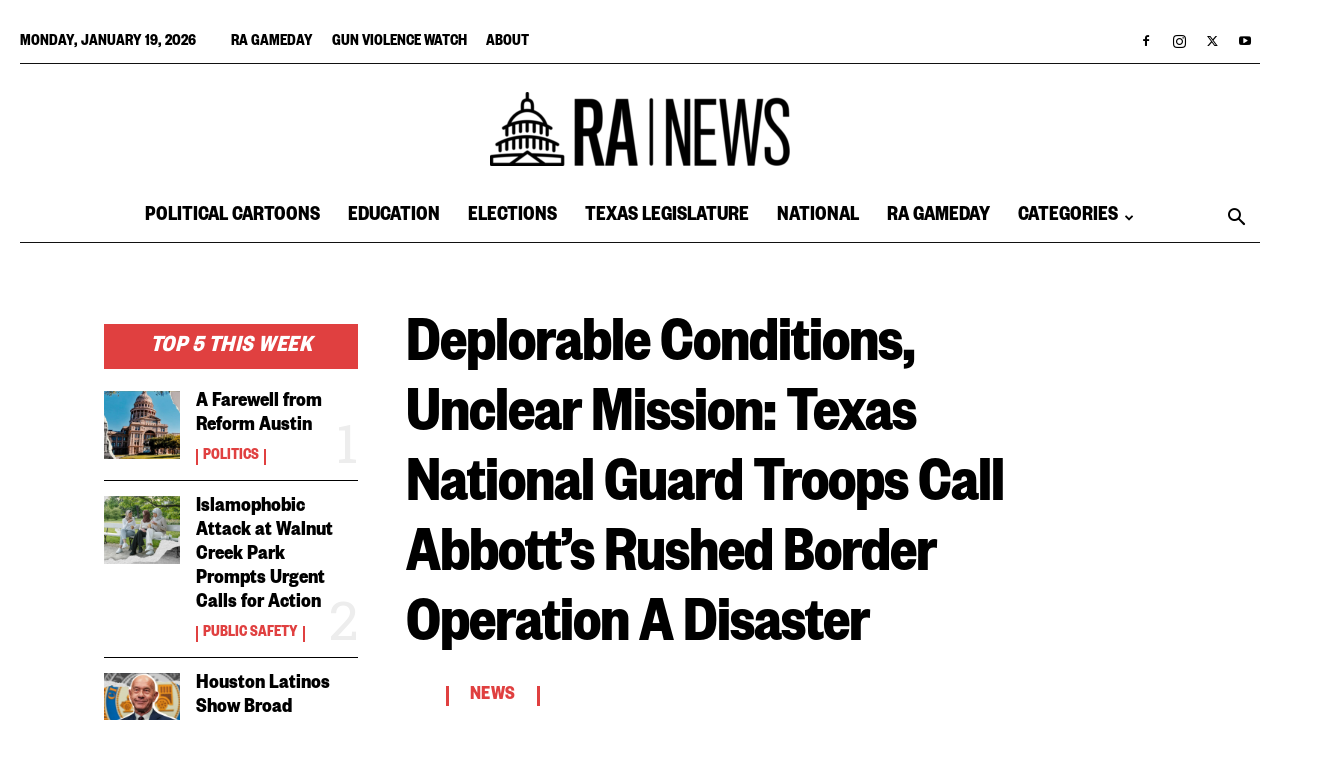

--- FILE ---
content_type: text/html; charset=UTF-8
request_url: https://www.reformaustin.org/trib/deplorable-conditions-unclear-mission-texas-national-guard-troops-call-abbotts-rushed-border-operation-a-disaster/
body_size: 54890
content:
<!doctype html >
<!--[if IE 8]>    <html class="ie8" lang="en"> <![endif]-->
<!--[if IE 9]>    <html class="ie9" lang="en"> <![endif]-->
<!--[if gt IE 8]><!--> <html lang="en-US"> <!--<![endif]-->
<head>
    <title>Deplorable Conditions, Unclear Mission: Texas National Guard Troops Call Abbott’s Rushed Border Operation A Disaster - Reform Austin</title>
    <meta charset="UTF-8" />
    <meta name="viewport" content="width=device-width, initial-scale=1.0">
    <link rel="pingback" href="https://ranewstx.org/xmlrpc.php" />
    <meta name='robots' content='index, follow, max-image-preview:large, max-snippet:-1, max-video-preview:-1' />
<link rel="icon" type="image/png" href="https://ranewstx.org/wp-content/uploads/2025/12/cropped-RA-NEWS-LOGO-Black-300x300.png">
	<!-- This site is optimized with the Yoast SEO plugin v25.7 - https://yoast.com/wordpress/plugins/seo/ -->
	<link rel="canonical" href="https://ranewstx.org/trib/deplorable-conditions-unclear-mission-texas-national-guard-troops-call-abbotts-rushed-border-operation-a-disaster/" />
	<meta property="og:locale" content="en_US" />
	<meta property="og:type" content="article" />
	<meta property="og:title" content="Deplorable Conditions, Unclear Mission: Texas National Guard Troops Call Abbott’s Rushed Border Operation A Disaster - Reform Austin" />
	<meta property="og:description" content="In October, amid a historic surge of Texas National Guard troops to the U.S.-Mexico border, one soldier’s leader told him “not to worry” about getting sent there. He could sit this one out. The part-time senior noncommissioned officer said he still feared an unanticipated call-up — he owns a small business and he has a [&hellip;]" />
	<meta property="og:url" content="https://ranewstx.org/trib/deplorable-conditions-unclear-mission-texas-national-guard-troops-call-abbotts-rushed-border-operation-a-disaster/" />
	<meta property="og:site_name" content="Reform Austin" />
	<meta property="article:published_time" content="2022-02-01T15:49:32+00:00" />
	<meta property="article:modified_time" content="2022-02-01T15:49:33+00:00" />
	<meta property="og:image" content="https://thumbnails.texastribune.org/-VF7uPLSUXiQ_zzfmBzjRkQ_qnk=/375x251/smart/filters:quality(75)/https://static.texastribune.org/media/files/85f7612a5f7da4a73695cae37ca139ff/Del%20Rio%20DPS%20Surge%20MG%20TT%2058.jpg" />
	<meta name="author" content="James Barragan, The Texas Tribune" />
	<meta name="twitter:card" content="summary_large_image" />
	<meta name="twitter:label1" content="Written by" />
	<meta name="twitter:data1" content="James Barragan, The Texas Tribune" />
	<meta name="twitter:label2" content="Est. reading time" />
	<meta name="twitter:data2" content="24 minutes" />
	<script type="application/ld+json" class="yoast-schema-graph">{"@context":"https://schema.org","@graph":[{"@type":"WebPage","@id":"https://ranewstx.org/trib/deplorable-conditions-unclear-mission-texas-national-guard-troops-call-abbotts-rushed-border-operation-a-disaster/","url":"https://ranewstx.org/trib/deplorable-conditions-unclear-mission-texas-national-guard-troops-call-abbotts-rushed-border-operation-a-disaster/","name":"Deplorable Conditions, Unclear Mission: Texas National Guard Troops Call Abbott’s Rushed Border Operation A Disaster - Reform Austin","isPartOf":{"@id":"https://ranewstx.org/#website"},"primaryImageOfPage":{"@id":"https://ranewstx.org/trib/deplorable-conditions-unclear-mission-texas-national-guard-troops-call-abbotts-rushed-border-operation-a-disaster/#primaryimage"},"image":{"@id":"https://ranewstx.org/trib/deplorable-conditions-unclear-mission-texas-national-guard-troops-call-abbotts-rushed-border-operation-a-disaster/#primaryimage"},"thumbnailUrl":"https://thumbnails.texastribune.org/-VF7uPLSUXiQ_zzfmBzjRkQ_qnk=/375x251/smart/filters:quality(75)/https://static.texastribune.org/media/files/85f7612a5f7da4a73695cae37ca139ff/Del%20Rio%20DPS%20Surge%20MG%20TT%2058.jpg","datePublished":"2022-02-01T15:49:32+00:00","dateModified":"2022-02-01T15:49:33+00:00","author":{"@id":"https://ranewstx.org/#/schema/person/2f26528b71704f158c59712685820d19"},"breadcrumb":{"@id":"https://ranewstx.org/trib/deplorable-conditions-unclear-mission-texas-national-guard-troops-call-abbotts-rushed-border-operation-a-disaster/#breadcrumb"},"inLanguage":"en-US","potentialAction":[{"@type":"ReadAction","target":["https://ranewstx.org/trib/deplorable-conditions-unclear-mission-texas-national-guard-troops-call-abbotts-rushed-border-operation-a-disaster/"]}]},{"@type":"ImageObject","inLanguage":"en-US","@id":"https://ranewstx.org/trib/deplorable-conditions-unclear-mission-texas-national-guard-troops-call-abbotts-rushed-border-operation-a-disaster/#primaryimage","url":"https://thumbnails.texastribune.org/-VF7uPLSUXiQ_zzfmBzjRkQ_qnk=/375x251/smart/filters:quality(75)/https://static.texastribune.org/media/files/85f7612a5f7da4a73695cae37ca139ff/Del%20Rio%20DPS%20Surge%20MG%20TT%2058.jpg","contentUrl":"https://thumbnails.texastribune.org/-VF7uPLSUXiQ_zzfmBzjRkQ_qnk=/375x251/smart/filters:quality(75)/https://static.texastribune.org/media/files/85f7612a5f7da4a73695cae37ca139ff/Del%20Rio%20DPS%20Surge%20MG%20TT%2058.jpg"},{"@type":"BreadcrumbList","@id":"https://ranewstx.org/trib/deplorable-conditions-unclear-mission-texas-national-guard-troops-call-abbotts-rushed-border-operation-a-disaster/#breadcrumb","itemListElement":[{"@type":"ListItem","position":1,"name":"Home","item":"https://ranewstx.org/"},{"@type":"ListItem","position":2,"name":"Deplorable Conditions, Unclear Mission: Texas National Guard Troops Call Abbott’s Rushed Border Operation A Disaster"}]},{"@type":"WebSite","@id":"https://ranewstx.org/#website","url":"https://ranewstx.org/","name":"Reform Austin","description":"Drawing attention to what matters","potentialAction":[{"@type":"SearchAction","target":{"@type":"EntryPoint","urlTemplate":"https://ranewstx.org/?s={search_term_string}"},"query-input":{"@type":"PropertyValueSpecification","valueRequired":true,"valueName":"search_term_string"}}],"inLanguage":"en-US"},{"@type":"Person","@id":"https://ranewstx.org/#/schema/person/2f26528b71704f158c59712685820d19","name":"James Barragan, The Texas Tribune","image":{"@type":"ImageObject","inLanguage":"en-US","@id":"https://ranewstx.org/#/schema/person/image/","url":"https://ranewstx.org/wp-content/plugins/wp-user-avatar/deprecated/wp-user-avatar/images/wpua-96x96.png","contentUrl":"https://ranewstx.org/wp-content/plugins/wp-user-avatar/deprecated/wp-user-avatar/images/wpua-96x96.png","caption":"James Barragan, The Texas Tribune"},"url":"https://ranewstx.org/author/james-barragan/"}]}</script>
	<!-- / Yoast SEO plugin. -->


<link rel="amphtml" href="https://ranewstx.org/trib/deplorable-conditions-unclear-mission-texas-national-guard-troops-call-abbotts-rushed-border-operation-a-disaster/amp/" /><meta name="generator" content="AMP for WP 1.1.11"/><link rel='dns-prefetch' href='//fonts.googleapis.com' />
<link rel='dns-prefetch' href='//www.googletagmanager.com' />
<link rel='dns-prefetch' href='//pagead2.googlesyndication.com' />
<link rel="alternate" type="application/rss+xml" title="Reform Austin &raquo; Feed" href="https://ranewstx.org/feed/" />
<link rel="alternate" type="application/rss+xml" title="Reform Austin &raquo; Comments Feed" href="https://ranewstx.org/comments/feed/" />
<link rel="alternate" type="application/rss+xml" title="Reform Austin &raquo; Deplorable Conditions, Unclear Mission: Texas National Guard Troops Call Abbott’s Rushed Border Operation A Disaster Comments Feed" href="https://ranewstx.org/trib/deplorable-conditions-unclear-mission-texas-national-guard-troops-call-abbotts-rushed-border-operation-a-disaster/feed/" />
<link rel="alternate" title="oEmbed (JSON)" type="application/json+oembed" href="https://ranewstx.org/wp-json/oembed/1.0/embed?url=https%3A%2F%2Franewstx.org%2Ftrib%2Fdeplorable-conditions-unclear-mission-texas-national-guard-troops-call-abbotts-rushed-border-operation-a-disaster%2F" />
<link rel="alternate" title="oEmbed (XML)" type="text/xml+oembed" href="https://ranewstx.org/wp-json/oembed/1.0/embed?url=https%3A%2F%2Franewstx.org%2Ftrib%2Fdeplorable-conditions-unclear-mission-texas-national-guard-troops-call-abbotts-rushed-border-operation-a-disaster%2F&#038;format=xml" />
<style id='wp-img-auto-sizes-contain-inline-css' type='text/css'>
img:is([sizes=auto i],[sizes^="auto," i]){contain-intrinsic-size:3000px 1500px}
/*# sourceURL=wp-img-auto-sizes-contain-inline-css */
</style>
<style id='wp-emoji-styles-inline-css' type='text/css'>

	img.wp-smiley, img.emoji {
		display: inline !important;
		border: none !important;
		box-shadow: none !important;
		height: 1em !important;
		width: 1em !important;
		margin: 0 0.07em !important;
		vertical-align: -0.1em !important;
		background: none !important;
		padding: 0 !important;
	}
/*# sourceURL=wp-emoji-styles-inline-css */
</style>
<style id='wp-block-library-inline-css' type='text/css'>
:root{--wp-block-synced-color:#7a00df;--wp-block-synced-color--rgb:122,0,223;--wp-bound-block-color:var(--wp-block-synced-color);--wp-editor-canvas-background:#ddd;--wp-admin-theme-color:#007cba;--wp-admin-theme-color--rgb:0,124,186;--wp-admin-theme-color-darker-10:#006ba1;--wp-admin-theme-color-darker-10--rgb:0,107,160.5;--wp-admin-theme-color-darker-20:#005a87;--wp-admin-theme-color-darker-20--rgb:0,90,135;--wp-admin-border-width-focus:2px}@media (min-resolution:192dpi){:root{--wp-admin-border-width-focus:1.5px}}.wp-element-button{cursor:pointer}:root .has-very-light-gray-background-color{background-color:#eee}:root .has-very-dark-gray-background-color{background-color:#313131}:root .has-very-light-gray-color{color:#eee}:root .has-very-dark-gray-color{color:#313131}:root .has-vivid-green-cyan-to-vivid-cyan-blue-gradient-background{background:linear-gradient(135deg,#00d084,#0693e3)}:root .has-purple-crush-gradient-background{background:linear-gradient(135deg,#34e2e4,#4721fb 50%,#ab1dfe)}:root .has-hazy-dawn-gradient-background{background:linear-gradient(135deg,#faaca8,#dad0ec)}:root .has-subdued-olive-gradient-background{background:linear-gradient(135deg,#fafae1,#67a671)}:root .has-atomic-cream-gradient-background{background:linear-gradient(135deg,#fdd79a,#004a59)}:root .has-nightshade-gradient-background{background:linear-gradient(135deg,#330968,#31cdcf)}:root .has-midnight-gradient-background{background:linear-gradient(135deg,#020381,#2874fc)}:root{--wp--preset--font-size--normal:16px;--wp--preset--font-size--huge:42px}.has-regular-font-size{font-size:1em}.has-larger-font-size{font-size:2.625em}.has-normal-font-size{font-size:var(--wp--preset--font-size--normal)}.has-huge-font-size{font-size:var(--wp--preset--font-size--huge)}.has-text-align-center{text-align:center}.has-text-align-left{text-align:left}.has-text-align-right{text-align:right}.has-fit-text{white-space:nowrap!important}#end-resizable-editor-section{display:none}.aligncenter{clear:both}.items-justified-left{justify-content:flex-start}.items-justified-center{justify-content:center}.items-justified-right{justify-content:flex-end}.items-justified-space-between{justify-content:space-between}.screen-reader-text{border:0;clip-path:inset(50%);height:1px;margin:-1px;overflow:hidden;padding:0;position:absolute;width:1px;word-wrap:normal!important}.screen-reader-text:focus{background-color:#ddd;clip-path:none;color:#444;display:block;font-size:1em;height:auto;left:5px;line-height:normal;padding:15px 23px 14px;text-decoration:none;top:5px;width:auto;z-index:100000}html :where(.has-border-color){border-style:solid}html :where([style*=border-top-color]){border-top-style:solid}html :where([style*=border-right-color]){border-right-style:solid}html :where([style*=border-bottom-color]){border-bottom-style:solid}html :where([style*=border-left-color]){border-left-style:solid}html :where([style*=border-width]){border-style:solid}html :where([style*=border-top-width]){border-top-style:solid}html :where([style*=border-right-width]){border-right-style:solid}html :where([style*=border-bottom-width]){border-bottom-style:solid}html :where([style*=border-left-width]){border-left-style:solid}html :where(img[class*=wp-image-]){height:auto;max-width:100%}:where(figure){margin:0 0 1em}html :where(.is-position-sticky){--wp-admin--admin-bar--position-offset:var(--wp-admin--admin-bar--height,0px)}@media screen and (max-width:600px){html :where(.is-position-sticky){--wp-admin--admin-bar--position-offset:0px}}

/*# sourceURL=wp-block-library-inline-css */
</style><style id='wp-block-image-inline-css' type='text/css'>
.wp-block-image>a,.wp-block-image>figure>a{display:inline-block}.wp-block-image img{box-sizing:border-box;height:auto;max-width:100%;vertical-align:bottom}@media not (prefers-reduced-motion){.wp-block-image img.hide{visibility:hidden}.wp-block-image img.show{animation:show-content-image .4s}}.wp-block-image[style*=border-radius] img,.wp-block-image[style*=border-radius]>a{border-radius:inherit}.wp-block-image.has-custom-border img{box-sizing:border-box}.wp-block-image.aligncenter{text-align:center}.wp-block-image.alignfull>a,.wp-block-image.alignwide>a{width:100%}.wp-block-image.alignfull img,.wp-block-image.alignwide img{height:auto;width:100%}.wp-block-image .aligncenter,.wp-block-image .alignleft,.wp-block-image .alignright,.wp-block-image.aligncenter,.wp-block-image.alignleft,.wp-block-image.alignright{display:table}.wp-block-image .aligncenter>figcaption,.wp-block-image .alignleft>figcaption,.wp-block-image .alignright>figcaption,.wp-block-image.aligncenter>figcaption,.wp-block-image.alignleft>figcaption,.wp-block-image.alignright>figcaption{caption-side:bottom;display:table-caption}.wp-block-image .alignleft{float:left;margin:.5em 1em .5em 0}.wp-block-image .alignright{float:right;margin:.5em 0 .5em 1em}.wp-block-image .aligncenter{margin-left:auto;margin-right:auto}.wp-block-image :where(figcaption){margin-bottom:1em;margin-top:.5em}.wp-block-image.is-style-circle-mask img{border-radius:9999px}@supports ((-webkit-mask-image:none) or (mask-image:none)) or (-webkit-mask-image:none){.wp-block-image.is-style-circle-mask img{border-radius:0;-webkit-mask-image:url('data:image/svg+xml;utf8,<svg viewBox="0 0 100 100" xmlns="http://www.w3.org/2000/svg"><circle cx="50" cy="50" r="50"/></svg>');mask-image:url('data:image/svg+xml;utf8,<svg viewBox="0 0 100 100" xmlns="http://www.w3.org/2000/svg"><circle cx="50" cy="50" r="50"/></svg>');mask-mode:alpha;-webkit-mask-position:center;mask-position:center;-webkit-mask-repeat:no-repeat;mask-repeat:no-repeat;-webkit-mask-size:contain;mask-size:contain}}:root :where(.wp-block-image.is-style-rounded img,.wp-block-image .is-style-rounded img){border-radius:9999px}.wp-block-image figure{margin:0}.wp-lightbox-container{display:flex;flex-direction:column;position:relative}.wp-lightbox-container img{cursor:zoom-in}.wp-lightbox-container img:hover+button{opacity:1}.wp-lightbox-container button{align-items:center;backdrop-filter:blur(16px) saturate(180%);background-color:#5a5a5a40;border:none;border-radius:4px;cursor:zoom-in;display:flex;height:20px;justify-content:center;opacity:0;padding:0;position:absolute;right:16px;text-align:center;top:16px;width:20px;z-index:100}@media not (prefers-reduced-motion){.wp-lightbox-container button{transition:opacity .2s ease}}.wp-lightbox-container button:focus-visible{outline:3px auto #5a5a5a40;outline:3px auto -webkit-focus-ring-color;outline-offset:3px}.wp-lightbox-container button:hover{cursor:pointer;opacity:1}.wp-lightbox-container button:focus{opacity:1}.wp-lightbox-container button:focus,.wp-lightbox-container button:hover,.wp-lightbox-container button:not(:hover):not(:active):not(.has-background){background-color:#5a5a5a40;border:none}.wp-lightbox-overlay{box-sizing:border-box;cursor:zoom-out;height:100vh;left:0;overflow:hidden;position:fixed;top:0;visibility:hidden;width:100%;z-index:100000}.wp-lightbox-overlay .close-button{align-items:center;cursor:pointer;display:flex;justify-content:center;min-height:40px;min-width:40px;padding:0;position:absolute;right:calc(env(safe-area-inset-right) + 16px);top:calc(env(safe-area-inset-top) + 16px);z-index:5000000}.wp-lightbox-overlay .close-button:focus,.wp-lightbox-overlay .close-button:hover,.wp-lightbox-overlay .close-button:not(:hover):not(:active):not(.has-background){background:none;border:none}.wp-lightbox-overlay .lightbox-image-container{height:var(--wp--lightbox-container-height);left:50%;overflow:hidden;position:absolute;top:50%;transform:translate(-50%,-50%);transform-origin:top left;width:var(--wp--lightbox-container-width);z-index:9999999999}.wp-lightbox-overlay .wp-block-image{align-items:center;box-sizing:border-box;display:flex;height:100%;justify-content:center;margin:0;position:relative;transform-origin:0 0;width:100%;z-index:3000000}.wp-lightbox-overlay .wp-block-image img{height:var(--wp--lightbox-image-height);min-height:var(--wp--lightbox-image-height);min-width:var(--wp--lightbox-image-width);width:var(--wp--lightbox-image-width)}.wp-lightbox-overlay .wp-block-image figcaption{display:none}.wp-lightbox-overlay button{background:none;border:none}.wp-lightbox-overlay .scrim{background-color:#fff;height:100%;opacity:.9;position:absolute;width:100%;z-index:2000000}.wp-lightbox-overlay.active{visibility:visible}@media not (prefers-reduced-motion){.wp-lightbox-overlay.active{animation:turn-on-visibility .25s both}.wp-lightbox-overlay.active img{animation:turn-on-visibility .35s both}.wp-lightbox-overlay.show-closing-animation:not(.active){animation:turn-off-visibility .35s both}.wp-lightbox-overlay.show-closing-animation:not(.active) img{animation:turn-off-visibility .25s both}.wp-lightbox-overlay.zoom.active{animation:none;opacity:1;visibility:visible}.wp-lightbox-overlay.zoom.active .lightbox-image-container{animation:lightbox-zoom-in .4s}.wp-lightbox-overlay.zoom.active .lightbox-image-container img{animation:none}.wp-lightbox-overlay.zoom.active .scrim{animation:turn-on-visibility .4s forwards}.wp-lightbox-overlay.zoom.show-closing-animation:not(.active){animation:none}.wp-lightbox-overlay.zoom.show-closing-animation:not(.active) .lightbox-image-container{animation:lightbox-zoom-out .4s}.wp-lightbox-overlay.zoom.show-closing-animation:not(.active) .lightbox-image-container img{animation:none}.wp-lightbox-overlay.zoom.show-closing-animation:not(.active) .scrim{animation:turn-off-visibility .4s forwards}}@keyframes show-content-image{0%{visibility:hidden}99%{visibility:hidden}to{visibility:visible}}@keyframes turn-on-visibility{0%{opacity:0}to{opacity:1}}@keyframes turn-off-visibility{0%{opacity:1;visibility:visible}99%{opacity:0;visibility:visible}to{opacity:0;visibility:hidden}}@keyframes lightbox-zoom-in{0%{transform:translate(calc((-100vw + var(--wp--lightbox-scrollbar-width))/2 + var(--wp--lightbox-initial-left-position)),calc(-50vh + var(--wp--lightbox-initial-top-position))) scale(var(--wp--lightbox-scale))}to{transform:translate(-50%,-50%) scale(1)}}@keyframes lightbox-zoom-out{0%{transform:translate(-50%,-50%) scale(1);visibility:visible}99%{visibility:visible}to{transform:translate(calc((-100vw + var(--wp--lightbox-scrollbar-width))/2 + var(--wp--lightbox-initial-left-position)),calc(-50vh + var(--wp--lightbox-initial-top-position))) scale(var(--wp--lightbox-scale));visibility:hidden}}
/*# sourceURL=https://ranewstx.org/wp-includes/blocks/image/style.min.css */
</style>
<style id='global-styles-inline-css' type='text/css'>
:root{--wp--preset--aspect-ratio--square: 1;--wp--preset--aspect-ratio--4-3: 4/3;--wp--preset--aspect-ratio--3-4: 3/4;--wp--preset--aspect-ratio--3-2: 3/2;--wp--preset--aspect-ratio--2-3: 2/3;--wp--preset--aspect-ratio--16-9: 16/9;--wp--preset--aspect-ratio--9-16: 9/16;--wp--preset--color--black: #000000;--wp--preset--color--cyan-bluish-gray: #abb8c3;--wp--preset--color--white: #ffffff;--wp--preset--color--pale-pink: #f78da7;--wp--preset--color--vivid-red: #cf2e2e;--wp--preset--color--luminous-vivid-orange: #ff6900;--wp--preset--color--luminous-vivid-amber: #fcb900;--wp--preset--color--light-green-cyan: #7bdcb5;--wp--preset--color--vivid-green-cyan: #00d084;--wp--preset--color--pale-cyan-blue: #8ed1fc;--wp--preset--color--vivid-cyan-blue: #0693e3;--wp--preset--color--vivid-purple: #9b51e0;--wp--preset--gradient--vivid-cyan-blue-to-vivid-purple: linear-gradient(135deg,rgb(6,147,227) 0%,rgb(155,81,224) 100%);--wp--preset--gradient--light-green-cyan-to-vivid-green-cyan: linear-gradient(135deg,rgb(122,220,180) 0%,rgb(0,208,130) 100%);--wp--preset--gradient--luminous-vivid-amber-to-luminous-vivid-orange: linear-gradient(135deg,rgb(252,185,0) 0%,rgb(255,105,0) 100%);--wp--preset--gradient--luminous-vivid-orange-to-vivid-red: linear-gradient(135deg,rgb(255,105,0) 0%,rgb(207,46,46) 100%);--wp--preset--gradient--very-light-gray-to-cyan-bluish-gray: linear-gradient(135deg,rgb(238,238,238) 0%,rgb(169,184,195) 100%);--wp--preset--gradient--cool-to-warm-spectrum: linear-gradient(135deg,rgb(74,234,220) 0%,rgb(151,120,209) 20%,rgb(207,42,186) 40%,rgb(238,44,130) 60%,rgb(251,105,98) 80%,rgb(254,248,76) 100%);--wp--preset--gradient--blush-light-purple: linear-gradient(135deg,rgb(255,206,236) 0%,rgb(152,150,240) 100%);--wp--preset--gradient--blush-bordeaux: linear-gradient(135deg,rgb(254,205,165) 0%,rgb(254,45,45) 50%,rgb(107,0,62) 100%);--wp--preset--gradient--luminous-dusk: linear-gradient(135deg,rgb(255,203,112) 0%,rgb(199,81,192) 50%,rgb(65,88,208) 100%);--wp--preset--gradient--pale-ocean: linear-gradient(135deg,rgb(255,245,203) 0%,rgb(182,227,212) 50%,rgb(51,167,181) 100%);--wp--preset--gradient--electric-grass: linear-gradient(135deg,rgb(202,248,128) 0%,rgb(113,206,126) 100%);--wp--preset--gradient--midnight: linear-gradient(135deg,rgb(2,3,129) 0%,rgb(40,116,252) 100%);--wp--preset--font-size--small: 11px;--wp--preset--font-size--medium: 20px;--wp--preset--font-size--large: 32px;--wp--preset--font-size--x-large: 42px;--wp--preset--font-size--regular: 15px;--wp--preset--font-size--larger: 50px;--wp--preset--spacing--20: 0.44rem;--wp--preset--spacing--30: 0.67rem;--wp--preset--spacing--40: 1rem;--wp--preset--spacing--50: 1.5rem;--wp--preset--spacing--60: 2.25rem;--wp--preset--spacing--70: 3.38rem;--wp--preset--spacing--80: 5.06rem;--wp--preset--shadow--natural: 6px 6px 9px rgba(0, 0, 0, 0.2);--wp--preset--shadow--deep: 12px 12px 50px rgba(0, 0, 0, 0.4);--wp--preset--shadow--sharp: 6px 6px 0px rgba(0, 0, 0, 0.2);--wp--preset--shadow--outlined: 6px 6px 0px -3px rgb(255, 255, 255), 6px 6px rgb(0, 0, 0);--wp--preset--shadow--crisp: 6px 6px 0px rgb(0, 0, 0);}:where(.is-layout-flex){gap: 0.5em;}:where(.is-layout-grid){gap: 0.5em;}body .is-layout-flex{display: flex;}.is-layout-flex{flex-wrap: wrap;align-items: center;}.is-layout-flex > :is(*, div){margin: 0;}body .is-layout-grid{display: grid;}.is-layout-grid > :is(*, div){margin: 0;}:where(.wp-block-columns.is-layout-flex){gap: 2em;}:where(.wp-block-columns.is-layout-grid){gap: 2em;}:where(.wp-block-post-template.is-layout-flex){gap: 1.25em;}:where(.wp-block-post-template.is-layout-grid){gap: 1.25em;}.has-black-color{color: var(--wp--preset--color--black) !important;}.has-cyan-bluish-gray-color{color: var(--wp--preset--color--cyan-bluish-gray) !important;}.has-white-color{color: var(--wp--preset--color--white) !important;}.has-pale-pink-color{color: var(--wp--preset--color--pale-pink) !important;}.has-vivid-red-color{color: var(--wp--preset--color--vivid-red) !important;}.has-luminous-vivid-orange-color{color: var(--wp--preset--color--luminous-vivid-orange) !important;}.has-luminous-vivid-amber-color{color: var(--wp--preset--color--luminous-vivid-amber) !important;}.has-light-green-cyan-color{color: var(--wp--preset--color--light-green-cyan) !important;}.has-vivid-green-cyan-color{color: var(--wp--preset--color--vivid-green-cyan) !important;}.has-pale-cyan-blue-color{color: var(--wp--preset--color--pale-cyan-blue) !important;}.has-vivid-cyan-blue-color{color: var(--wp--preset--color--vivid-cyan-blue) !important;}.has-vivid-purple-color{color: var(--wp--preset--color--vivid-purple) !important;}.has-black-background-color{background-color: var(--wp--preset--color--black) !important;}.has-cyan-bluish-gray-background-color{background-color: var(--wp--preset--color--cyan-bluish-gray) !important;}.has-white-background-color{background-color: var(--wp--preset--color--white) !important;}.has-pale-pink-background-color{background-color: var(--wp--preset--color--pale-pink) !important;}.has-vivid-red-background-color{background-color: var(--wp--preset--color--vivid-red) !important;}.has-luminous-vivid-orange-background-color{background-color: var(--wp--preset--color--luminous-vivid-orange) !important;}.has-luminous-vivid-amber-background-color{background-color: var(--wp--preset--color--luminous-vivid-amber) !important;}.has-light-green-cyan-background-color{background-color: var(--wp--preset--color--light-green-cyan) !important;}.has-vivid-green-cyan-background-color{background-color: var(--wp--preset--color--vivid-green-cyan) !important;}.has-pale-cyan-blue-background-color{background-color: var(--wp--preset--color--pale-cyan-blue) !important;}.has-vivid-cyan-blue-background-color{background-color: var(--wp--preset--color--vivid-cyan-blue) !important;}.has-vivid-purple-background-color{background-color: var(--wp--preset--color--vivid-purple) !important;}.has-black-border-color{border-color: var(--wp--preset--color--black) !important;}.has-cyan-bluish-gray-border-color{border-color: var(--wp--preset--color--cyan-bluish-gray) !important;}.has-white-border-color{border-color: var(--wp--preset--color--white) !important;}.has-pale-pink-border-color{border-color: var(--wp--preset--color--pale-pink) !important;}.has-vivid-red-border-color{border-color: var(--wp--preset--color--vivid-red) !important;}.has-luminous-vivid-orange-border-color{border-color: var(--wp--preset--color--luminous-vivid-orange) !important;}.has-luminous-vivid-amber-border-color{border-color: var(--wp--preset--color--luminous-vivid-amber) !important;}.has-light-green-cyan-border-color{border-color: var(--wp--preset--color--light-green-cyan) !important;}.has-vivid-green-cyan-border-color{border-color: var(--wp--preset--color--vivid-green-cyan) !important;}.has-pale-cyan-blue-border-color{border-color: var(--wp--preset--color--pale-cyan-blue) !important;}.has-vivid-cyan-blue-border-color{border-color: var(--wp--preset--color--vivid-cyan-blue) !important;}.has-vivid-purple-border-color{border-color: var(--wp--preset--color--vivid-purple) !important;}.has-vivid-cyan-blue-to-vivid-purple-gradient-background{background: var(--wp--preset--gradient--vivid-cyan-blue-to-vivid-purple) !important;}.has-light-green-cyan-to-vivid-green-cyan-gradient-background{background: var(--wp--preset--gradient--light-green-cyan-to-vivid-green-cyan) !important;}.has-luminous-vivid-amber-to-luminous-vivid-orange-gradient-background{background: var(--wp--preset--gradient--luminous-vivid-amber-to-luminous-vivid-orange) !important;}.has-luminous-vivid-orange-to-vivid-red-gradient-background{background: var(--wp--preset--gradient--luminous-vivid-orange-to-vivid-red) !important;}.has-very-light-gray-to-cyan-bluish-gray-gradient-background{background: var(--wp--preset--gradient--very-light-gray-to-cyan-bluish-gray) !important;}.has-cool-to-warm-spectrum-gradient-background{background: var(--wp--preset--gradient--cool-to-warm-spectrum) !important;}.has-blush-light-purple-gradient-background{background: var(--wp--preset--gradient--blush-light-purple) !important;}.has-blush-bordeaux-gradient-background{background: var(--wp--preset--gradient--blush-bordeaux) !important;}.has-luminous-dusk-gradient-background{background: var(--wp--preset--gradient--luminous-dusk) !important;}.has-pale-ocean-gradient-background{background: var(--wp--preset--gradient--pale-ocean) !important;}.has-electric-grass-gradient-background{background: var(--wp--preset--gradient--electric-grass) !important;}.has-midnight-gradient-background{background: var(--wp--preset--gradient--midnight) !important;}.has-small-font-size{font-size: var(--wp--preset--font-size--small) !important;}.has-medium-font-size{font-size: var(--wp--preset--font-size--medium) !important;}.has-large-font-size{font-size: var(--wp--preset--font-size--large) !important;}.has-x-large-font-size{font-size: var(--wp--preset--font-size--x-large) !important;}
/*# sourceURL=global-styles-inline-css */
</style>

<style id='classic-theme-styles-inline-css' type='text/css'>
/*! This file is auto-generated */
.wp-block-button__link{color:#fff;background-color:#32373c;border-radius:9999px;box-shadow:none;text-decoration:none;padding:calc(.667em + 2px) calc(1.333em + 2px);font-size:1.125em}.wp-block-file__button{background:#32373c;color:#fff;text-decoration:none}
/*# sourceURL=/wp-includes/css/classic-themes.min.css */
</style>
<link rel='stylesheet' id='ppress-frontend-css' href='https://ranewstx.org/wp-content/plugins/wp-user-avatar/assets/css/frontend.min.css?ver=4.16.7' type='text/css' media='all' />
<link rel='stylesheet' id='ppress-flatpickr-css' href='https://ranewstx.org/wp-content/plugins/wp-user-avatar/assets/flatpickr/flatpickr.min.css?ver=4.16.7' type='text/css' media='all' />
<link rel='stylesheet' id='ppress-select2-css' href='https://ranewstx.org/wp-content/plugins/wp-user-avatar/assets/select2/select2.min.css?ver=6.9' type='text/css' media='all' />
<link rel='stylesheet' id='parent-style-css' href='https://ranewstx.org/wp-content/themes/Newspaper/style.css?ver=6.9' type='text/css' media='all' />
<link rel='stylesheet' id='child-style-css' href='https://ranewstx.org/wp-content/themes/Newspaper-child/style.css?ver=1.0' type='text/css' media='all' />
<link rel='stylesheet' id='td-plugin-multi-purpose-css' href='https://ranewstx.org/wp-content/plugins/td-composer/td-multi-purpose/style.css?ver=def8edc4e13d95bdf49953a9dce2f608' type='text/css' media='all' />
<link rel='stylesheet' id='google-fonts-style-css' href='https://fonts.googleapis.com/css?family=Roboto+Condensed%3A400%2C600%2C700%2C800%7CWork+Sans%3A400%2C600%2C700%2C800%7CVolkhov%3A400%2C600%2C700%2C800%7COpen+Sans%3A400%2C600%2C700%2C800%7CRoboto%3A400%2C600%2C700%2C800%7CBig+Shoulders+Text%3A600%2C800%2C700%2C400%7CRoboto+Slab%3A500%2C400%7CWork+Sans%3A500%2C600%2C700%2C400&#038;display=swap&#038;ver=12.6.8' type='text/css' media='all' />
<link rel='stylesheet' id='td-theme-css' href='https://ranewstx.org/wp-content/themes/Newspaper-child/style.css?ver=1.0' type='text/css' media='all' />
<style id='td-theme-inline-css' type='text/css'>@media (max-width:767px){.td-header-desktop-wrap{display:none}}@media (min-width:767px){.td-header-mobile-wrap{display:none}}</style>
<link rel='stylesheet' id='td-legacy-framework-front-style-css' href='https://ranewstx.org/wp-content/plugins/td-composer/legacy/Newspaper/assets/css/td_legacy_main.css?ver=def8edc4e13d95bdf49953a9dce2f608' type='text/css' media='all' />
<link rel='stylesheet' id='td-standard-pack-framework-front-style-css' href='https://ranewstx.org/wp-content/plugins/td-standard-pack/Newspaper/assets/css/td_standard_pack_main.css?ver=1b3d5bf2c64738aa07b4643e31257da9' type='text/css' media='all' />
<link rel='stylesheet' id='td-theme-demo-style-css' href='https://ranewstx.org/wp-content/plugins/td-composer/legacy/Newspaper/includes/demos/week/demo_style.css?ver=12.6.8' type='text/css' media='all' />
<link rel='stylesheet' id='tdb_style_cloud_templates_front-css' href='https://ranewstx.org/wp-content/plugins/td-cloud-library/assets/css/tdb_main.css?ver=b33652f2535d2f3812f59e306e26300d' type='text/css' media='all' />
<link rel='stylesheet' id='wp-block-paragraph-css' href='https://ranewstx.org/wp-includes/blocks/paragraph/style.min.css?ver=6.9' type='text/css' media='all' />
<link rel='stylesheet' id='wp-block-list-css' href='https://ranewstx.org/wp-includes/blocks/list/style.min.css?ver=6.9' type='text/css' media='all' />
<link rel='stylesheet' id='wp-block-heading-css' href='https://ranewstx.org/wp-includes/blocks/heading/style.min.css?ver=6.9' type='text/css' media='all' />
<script type="text/javascript" src="https://ranewstx.org/wp-includes/js/jquery/jquery.min.js?ver=3.7.1" id="jquery-core-js"></script>
<script type="text/javascript" src="https://ranewstx.org/wp-includes/js/jquery/jquery-migrate.min.js?ver=3.4.1" id="jquery-migrate-js"></script>
<script type="text/javascript" src="https://ranewstx.org/wp-content/plugins/wp-user-avatar/assets/flatpickr/flatpickr.min.js?ver=4.16.7" id="ppress-flatpickr-js"></script>
<script type="text/javascript" src="https://ranewstx.org/wp-content/plugins/wp-user-avatar/assets/select2/select2.min.js?ver=4.16.7" id="ppress-select2-js"></script>
<link rel="https://api.w.org/" href="https://ranewstx.org/wp-json/" /><link rel="alternate" title="JSON" type="application/json" href="https://ranewstx.org/wp-json/wp/v2/posts/29901" /><link rel="EditURI" type="application/rsd+xml" title="RSD" href="https://ranewstx.org/xmlrpc.php?rsd" />
<meta name="generator" content="WordPress 6.9" />
<link rel='shortlink' href='https://ranewstx.org/?p=29901' />
<meta name="generator" content="Site Kit by Google 1.149.1" /><!-- Google Tag Manager -->
<script>(function(w,d,s,l,i){w[l]=w[l]||[];w[l].push({'gtm.start':
new Date().getTime(),event:'gtm.js'});var f=d.getElementsByTagName(s)[0],
j=d.createElement(s),dl=l!='dataLayer'?'&l='+l:'';j.async=true;j.src=
'https://www.googletagmanager.com/gtm.js?id='+i+dl;f.parentNode.insertBefore(j,f);
})(window,document,'script','dataLayer','GTM-M63RRMQR');</script>
<!-- End Google Tag Manager -->
<!-- Global site tag (gtag.js) - Google Analytics -->
<script async src="https://www.googletagmanager.com/gtag/js?id=G-MZJ6SDDVF4"></script>
<script>
  window.dataLayer = window.dataLayer || [];
  function gtag(){dataLayer.push(arguments);}
  gtag('js', new Date());

  gtag('config', 'G-MZJ6SDDVF4');
</script>

<!-- Meta Pixel Code -->
<script>
  !function(f,b,e,v,n,t,s)
  {if(f.fbq)return;n=f.fbq=function(){n.callMethod?
  n.callMethod.apply(n,arguments):n.queue.push(arguments)};
  if(!f._fbq)f._fbq=n;n.push=n;n.loaded=!0;n.version='2.0';
  n.queue=[];t=b.createElement(e);t.async=!0;
  t.src=v;s=b.getElementsByTagName(e)[0];
  s.parentNode.insertBefore(t,s)}(window, document,'script',
  'https://connect.facebook.net/en_US/fbevents.js');
  fbq('init', '741349350378850');
  fbq('track', 'PageView');
</script>
<noscript><img height="1" width="1" style="display:none"
  src="https://www.facebook.com/tr?id=741349350378850&ev=PageView&noscript=1"
/></noscript>
<!-- End Meta Pixel Code -->

<!--BEGIN CONVERSION TAG, DO NOT REMOVE --> <img src="https://cnv.event.prod.bidr.io/log/cnv?tag_id=13&buzz_key=datum&value=&segment_key=datum-824&account_id=8&order=[ORDER]&ord=7758" height="0" width="0"> <!--END CONVERSION TAG, DO NOT REMOVE -->

<script async src="https://pagead2.googlesyndication.com/pagead/js/adsbygoogle.js?client=ca-pub-3137542027849353"
     crossorigin="anonymous"></script>

<!-- Twitter conversion tracking base code -->
<script>
!function(e,t,n,s,u,a){e.twq||(s=e.twq=function(){s.exe?s.exe.apply(s,arguments):s.queue.push(arguments);
},s.version='1.1',s.queue=[],u=t.createElement(n),u.async=!0,u.src='https://static.ads-twitter.com/uwt.js',
a=t.getElementsByTagName(n)[0],a.parentNode.insertBefore(u,a))}(window,document,'script');
twq('config','o44ii');
</script>
<!-- End Twitter conversion tracking base code -->


<script async src="https://pagead2.googlesyndication.com/pagead/js/adsbygoogle.js?client=ca-pub-3137542027849353" crossorigin="anonymous"></script>		<script type="text/javascript">
				(function(c,l,a,r,i,t,y){
					c[a]=c[a]||function(){(c[a].q=c[a].q||[]).push(arguments)};t=l.createElement(r);t.async=1;
					t.src="https://www.clarity.ms/tag/"+i+"?ref=wordpress";y=l.getElementsByTagName(r)[0];y.parentNode.insertBefore(t,y);
				})(window, document, "clarity", "script", "kpy8haum3m");
		</script>
		    <script>
        window.tdb_global_vars = {"wpRestUrl":"https:\/\/ranewstx.org\/wp-json\/","permalinkStructure":"\/%category%\/%postname%\/"};
        window.tdb_p_autoload_vars = {"isAjax":false,"isAdminBarShowing":false,"autoloadStatus":"off","origPostEditUrl":null};
    </script>
    
    <style id="tdb-global-colors">:root{--accent-color-1:#E04040;--accent-color-2:#F35858;--base-color-1:#000000;--light-color-1:#EDEDED;--dark:#0c0824;--accent:#EEB44A;--sep-dark:#2A2546;--violet:#201D48;--white-transparent:rgba(255,255,255,0.6);--white-transparent-2:rgba(255,255,255,0.8);--violet-2:#191639;--grey:#595A6C;--grey-2:#CACAD7;--grey-3:#F0F0F0;--grey-4:#E1E1EA;--violet-transparent:rgba(34,27,94,0.03);--accent-2:#D33B77;--grey-5:#84859E;--grey-6:#F5F5F5}</style>

    
	            <style id="tdb-global-fonts">
                
:root{--global-font-1:Big Shoulders Text;--global-font-2:Roboto Slab;--global-font-3:Work Sans;--general:Karla;}
            </style>
            
<!-- Google AdSense meta tags added by Site Kit -->
<meta name="google-adsense-platform-account" content="ca-host-pub-2644536267352236">
<meta name="google-adsense-platform-domain" content="sitekit.withgoogle.com">
<!-- End Google AdSense meta tags added by Site Kit -->
      <meta name="onesignal" content="wordpress-plugin"/>
            <script>

      window.OneSignalDeferred = window.OneSignalDeferred || [];

      OneSignalDeferred.push(function(OneSignal) {
        var oneSignal_options = {};
        window._oneSignalInitOptions = oneSignal_options;

        oneSignal_options['serviceWorkerParam'] = { scope: '/' };
oneSignal_options['serviceWorkerPath'] = 'OneSignalSDKWorker.js.php';

        OneSignal.Notifications.setDefaultUrl("https://ranewstx.org");

        oneSignal_options['wordpress'] = true;
oneSignal_options['appId'] = 'd439d411-a760-41ac-b436-14fff8081a74';
oneSignal_options['allowLocalhostAsSecureOrigin'] = true;
oneSignal_options['welcomeNotification'] = { };
oneSignal_options['welcomeNotification']['title'] = "";
oneSignal_options['welcomeNotification']['message'] = "";
oneSignal_options['path'] = "https://ranewstx.org/wp-content/plugins/onesignal-free-web-push-notifications/sdk_files/";
oneSignal_options['safari_web_id'] = "web.onesignal.auto.44daf2d6-544c-403f-a3b6-3ab51abe3e37";
oneSignal_options['promptOptions'] = { };
oneSignal_options['notifyButton'] = { };
oneSignal_options['notifyButton']['enable'] = true;
oneSignal_options['notifyButton']['position'] = 'bottom-right';
oneSignal_options['notifyButton']['theme'] = 'default';
oneSignal_options['notifyButton']['size'] = 'medium';
oneSignal_options['notifyButton']['showCredit'] = false;
oneSignal_options['notifyButton']['text'] = {};
              OneSignal.init(window._oneSignalInitOptions);
                    });

      function documentInitOneSignal() {
        var oneSignal_elements = document.getElementsByClassName("OneSignal-prompt");

        var oneSignalLinkClickHandler = function(event) { OneSignal.Notifications.requestPermission(); event.preventDefault(); };        for(var i = 0; i < oneSignal_elements.length; i++)
          oneSignal_elements[i].addEventListener('click', oneSignalLinkClickHandler, false);
      }

      if (document.readyState === 'complete') {
           documentInitOneSignal();
      }
      else {
           window.addEventListener("load", function(event){
               documentInitOneSignal();
          });
      }
    </script>
<script type="text/javascript">
    (function(c,l,a,r,i,t,y){
        c[a]=c[a]||function(){(c[a].q=c[a].q||[]).push(arguments)};
        t=l.createElement(r);t.async=1;t.src="https://www.clarity.ms/tag/"+i;
        y=l.getElementsByTagName(r)[0];y.parentNode.insertBefore(t,y);
    })(window, document, "clarity", "script", "kpy8haum3m");
</script><script>const script = document.createElement("script");
script.src = "https://a.usbrowserspeed.com/cs?pid=83534709ca2ec4fdf1c9dbd12a1bfe37005afad00044c1ce87ab00de8ab55b3f&puid=cm7tq98mp0000l70cnwv3lgne&ref=" + encodeURIComponent(window.location.href);
document.head.appendChild(script);
</script><meta name="facebook-domain-verification" content="yzzfy3033lhslryfnkcv2v5vx411fz" />

<meta name="facebook-domain-verification" content="977ekcgvh0jfcfy8jzqmseal50ds4d" /><!-- Adform Tracking Code BEGIN -->
<script type="text/javascript">
    window._adftrack = Array.isArray(window._adftrack) ? window._adftrack : (window._adftrack ? [window._adftrack] : []);
    window._adftrack.push({
        HttpHost: 'a2.adform.net',
        pm: 2183288
    });
    (function () { var s = document.createElement('script'); s.type = 'text/javascript'; s.async = true; s.src = 'https://s2.adform.net/banners/scripts/st/trackpoint-async.js'; var x = document.getElementsByTagName('script')[0]; x.parentNode.insertBefore(s, x); })();

</script>
<noscript>
    <p style="margin:0;padding:0;border:0;">
        <img src="https://a2.adform.net/Serving/TrackPoint/?pm=2183288" width="1" height="1" alt="" />
    </p>
</noscript>
<!-- Adform Tracking Code END --><script type="text/javascript">
    (function(c,l,a,r,i,t,y){
        c[a]=c[a]||function(){(c[a].q=c[a].q||[]).push(arguments)};
        t=l.createElement(r);t.async=1;t.src="https://www.clarity.ms/tag/"+i;
        y=l.getElementsByTagName(r)[0];y.parentNode.insertBefore(t,y);
    })(window, document, "clarity", "script", "hh6xluhpa5");
</script>
<!-- Google AdSense snippet added by Site Kit -->
<script type="text/javascript" async="async" src="https://pagead2.googlesyndication.com/pagead/js/adsbygoogle.js?client=ca-pub-1338954819899533&amp;host=ca-host-pub-2644536267352236" crossorigin="anonymous"></script>

<!-- End Google AdSense snippet added by Site Kit -->

<!-- JS generated by theme -->

<script type="text/javascript" id="td-generated-header-js">
    
    

	    var tdBlocksArray = []; //here we store all the items for the current page

	    // td_block class - each ajax block uses a object of this class for requests
	    function tdBlock() {
		    this.id = '';
		    this.block_type = 1; //block type id (1-234 etc)
		    this.atts = '';
		    this.td_column_number = '';
		    this.td_current_page = 1; //
		    this.post_count = 0; //from wp
		    this.found_posts = 0; //from wp
		    this.max_num_pages = 0; //from wp
		    this.td_filter_value = ''; //current live filter value
		    this.is_ajax_running = false;
		    this.td_user_action = ''; // load more or infinite loader (used by the animation)
		    this.header_color = '';
		    this.ajax_pagination_infinite_stop = ''; //show load more at page x
	    }

        // td_js_generator - mini detector
        ( function () {
            var htmlTag = document.getElementsByTagName("html")[0];

	        if ( navigator.userAgent.indexOf("MSIE 10.0") > -1 ) {
                htmlTag.className += ' ie10';
            }

            if ( !!navigator.userAgent.match(/Trident.*rv\:11\./) ) {
                htmlTag.className += ' ie11';
            }

	        if ( navigator.userAgent.indexOf("Edge") > -1 ) {
                htmlTag.className += ' ieEdge';
            }

            if ( /(iPad|iPhone|iPod)/g.test(navigator.userAgent) ) {
                htmlTag.className += ' td-md-is-ios';
            }

            var user_agent = navigator.userAgent.toLowerCase();
            if ( user_agent.indexOf("android") > -1 ) {
                htmlTag.className += ' td-md-is-android';
            }

            if ( -1 !== navigator.userAgent.indexOf('Mac OS X')  ) {
                htmlTag.className += ' td-md-is-os-x';
            }

            if ( /chrom(e|ium)/.test(navigator.userAgent.toLowerCase()) ) {
               htmlTag.className += ' td-md-is-chrome';
            }

            if ( -1 !== navigator.userAgent.indexOf('Firefox') ) {
                htmlTag.className += ' td-md-is-firefox';
            }

            if ( -1 !== navigator.userAgent.indexOf('Safari') && -1 === navigator.userAgent.indexOf('Chrome') ) {
                htmlTag.className += ' td-md-is-safari';
            }

            if( -1 !== navigator.userAgent.indexOf('IEMobile') ){
                htmlTag.className += ' td-md-is-iemobile';
            }

        })();

        var tdLocalCache = {};

        ( function () {
            "use strict";

            tdLocalCache = {
                data: {},
                remove: function (resource_id) {
                    delete tdLocalCache.data[resource_id];
                },
                exist: function (resource_id) {
                    return tdLocalCache.data.hasOwnProperty(resource_id) && tdLocalCache.data[resource_id] !== null;
                },
                get: function (resource_id) {
                    return tdLocalCache.data[resource_id];
                },
                set: function (resource_id, cachedData) {
                    tdLocalCache.remove(resource_id);
                    tdLocalCache.data[resource_id] = cachedData;
                }
            };
        })();

    
    
var td_viewport_interval_list=[{"limitBottom":767,"sidebarWidth":228},{"limitBottom":1018,"sidebarWidth":300},{"limitBottom":1140,"sidebarWidth":324}];
var tds_general_modal_image="yes";
var tdc_is_installed="yes";
var td_ajax_url="https:\/\/ranewstx.org\/wp-admin\/admin-ajax.php?td_theme_name=Newspaper&v=12.6.8";
var td_get_template_directory_uri="https:\/\/ranewstx.org\/wp-content\/plugins\/td-composer\/legacy\/common";
var tds_snap_menu="snap";
var tds_logo_on_sticky="";
var tds_header_style="10";
var td_please_wait="Please wait...";
var td_email_user_pass_incorrect="User or password incorrect!";
var td_email_user_incorrect="Email or username incorrect!";
var td_email_incorrect="Email incorrect!";
var td_user_incorrect="Username incorrect!";
var td_email_user_empty="Email or username empty!";
var td_pass_empty="Pass empty!";
var td_pass_pattern_incorrect="Invalid Pass Pattern!";
var td_retype_pass_incorrect="Retyped Pass incorrect!";
var tds_more_articles_on_post_enable="";
var tds_more_articles_on_post_time_to_wait="";
var tds_more_articles_on_post_pages_distance_from_top=0;
var tds_captcha="";
var tds_theme_color_site_wide="#ff422f";
var tds_smart_sidebar="enabled";
var tdThemeName="Newspaper";
var tdThemeNameWl="Newspaper";
var td_magnific_popup_translation_tPrev="Previous (Left arrow key)";
var td_magnific_popup_translation_tNext="Next (Right arrow key)";
var td_magnific_popup_translation_tCounter="%curr% of %total%";
var td_magnific_popup_translation_ajax_tError="The content from %url% could not be loaded.";
var td_magnific_popup_translation_image_tError="The image #%curr% could not be loaded.";
var tdBlockNonce="9231437214";
var tdMobileMenu="enabled";
var tdMobileSearch="enabled";
var tdDateNamesI18n={"month_names":["January","February","March","April","May","June","July","August","September","October","November","December"],"month_names_short":["Jan","Feb","Mar","Apr","May","Jun","Jul","Aug","Sep","Oct","Nov","Dec"],"day_names":["Sunday","Monday","Tuesday","Wednesday","Thursday","Friday","Saturday"],"day_names_short":["Sun","Mon","Tue","Wed","Thu","Fri","Sat"]};
var tdb_modal_confirm="Save";
var tdb_modal_cancel="Cancel";
var tdb_modal_confirm_alt="Yes";
var tdb_modal_cancel_alt="No";
var td_deploy_mode="deploy";
var td_ad_background_click_link="";
var td_ad_background_click_target="";
</script>


<!-- Header style compiled by theme -->

<style>@font-face{font-family:"FoundersGroteskCond-Bold";src:local("FoundersGroteskCond-Bold"),url("https://www.ranewstx.org/wp-content/uploads/2020/03/FoundersGroteskCond-Bold.woff") format("woff");font-display:swap}@font-face{font-family:"FoundersGrotesk-Medium";src:local("FoundersGrotesk-Medium"),url("https://www.ranewstx.org/wp-content/uploads/2020/03/FoundersGrotesk-Medium.woff") format("woff");font-display:swap}@font-face{font-family:"FoundersGrotesk-Semibold";src:local("FoundersGrotesk-Semibold"),url("https://www.ranewstx.org/wp-content/uploads/2020/03/FoundersGrotesk-Semibold.woff") format("woff");font-display:swap}@font-face{font-family:"FoundersGroteskCond-SmBd";src:local("FoundersGroteskCond-SmBd"),url("https://www.ranewstx.org/wp-content/uploads/2020/03/FoundersGroteskCond-SmBd.woff") format("woff");font-display:swap}@font-face{font-family:"FoundersGroteskCond-Reg";src:local("FoundersGroteskCond-Reg"),url("https://www.ranewstx.org/wp-content/uploads/2020/03/FoundersGroteskCond-Reg.woff") format("woff");font-display:swap}.td_module_wrap .td-image-wrap:before{content:'';position:absolute;top:0;left:0;width:100%;height:100%;background-image:url(https://www.ranewstx.org/wp-content/uploads/2020/02/favicon.png);background-repeat:no-repeat;background-size:cover;background-position:center;z-index:-1}ul.sf-menu>.menu-item>a{font-family:FoundersGroteskCond-Bold;font-size:21px;font-weight:300;text-transform:uppercase}.sf-menu ul .menu-item a{font-family:FoundersGroteskCond-Bold;font-size:18px;font-weight:600;text-transform:uppercase}.td-mobile-content .td-mobile-main-menu>li>a{font-family:FoundersGroteskCond-Bold;font-size:24px}.td-mobile-content .sub-menu a{font-family:FoundersGrotesk-Semibold}.td-header-wrap .td-logo-text-container .td-logo-text{font-family:FoundersGroteskCond-Bold}.td-header-wrap .td-logo-text-container .td-tagline-text{font-family:FoundersGroteskCond-Bold}#td-mobile-nav,#td-mobile-nav .wpb_button,.td-search-wrap-mob{font-family:FoundersGroteskCond-Bold}.td-page-title,.td-category-title-holder .td-page-title{font-family:FoundersGroteskCond-Bold;font-size:30px;font-weight:600}.td-page-content p,.td-page-content li,.td-page-content .td_block_text_with_title,.wpb_text_column p{font-family:FoundersGroteskCond-Reg}body,p{font-family:FoundersGroteskCond-Reg;font-size:16px}#bbpress-forums .bbp-header .bbp-forums,#bbpress-forums .bbp-header .bbp-topics,#bbpress-forums .bbp-header{font-family:FoundersGroteskCond-Bold}:root{--td_theme_color:#ff422f;--td_slider_text:rgba(255,66,47,0.7);--td_mobile_menu_color:#111111;--td_mobile_gradient_one_mob:rgba(0,0,0,0.7);--td_mobile_gradient_two_mob:rgba(0,0,0,0.8);--td_mobile_text_active_color:#ff422f}@font-face{font-family:"FoundersGroteskCond-Bold";src:local("FoundersGroteskCond-Bold"),url("https://www.ranewstx.org/wp-content/uploads/2020/03/FoundersGroteskCond-Bold.woff") format("woff");font-display:swap}@font-face{font-family:"FoundersGrotesk-Medium";src:local("FoundersGrotesk-Medium"),url("https://www.ranewstx.org/wp-content/uploads/2020/03/FoundersGrotesk-Medium.woff") format("woff");font-display:swap}@font-face{font-family:"FoundersGrotesk-Semibold";src:local("FoundersGrotesk-Semibold"),url("https://www.ranewstx.org/wp-content/uploads/2020/03/FoundersGrotesk-Semibold.woff") format("woff");font-display:swap}@font-face{font-family:"FoundersGroteskCond-SmBd";src:local("FoundersGroteskCond-SmBd"),url("https://www.ranewstx.org/wp-content/uploads/2020/03/FoundersGroteskCond-SmBd.woff") format("woff");font-display:swap}@font-face{font-family:"FoundersGroteskCond-Reg";src:local("FoundersGroteskCond-Reg"),url("https://www.ranewstx.org/wp-content/uploads/2020/03/FoundersGroteskCond-Reg.woff") format("woff");font-display:swap}.td-header-style-12 .td-header-menu-wrap-full,.td-header-style-12 .td-affix,.td-grid-style-1.td-hover-1 .td-big-grid-post:hover .td-post-category,.td-grid-style-5.td-hover-1 .td-big-grid-post:hover .td-post-category,.td_category_template_3 .td-current-sub-category,.td_category_template_8 .td-category-header .td-category a.td-current-sub-category,.td_category_template_4 .td-category-siblings .td-category a:hover,.td_block_big_grid_9.td-grid-style-1 .td-post-category,.td_block_big_grid_9.td-grid-style-5 .td-post-category,.td-grid-style-6.td-hover-1 .td-module-thumb:after,.tdm-menu-active-style5 .td-header-menu-wrap .sf-menu>.current-menu-item>a,.tdm-menu-active-style5 .td-header-menu-wrap .sf-menu>.current-menu-ancestor>a,.tdm-menu-active-style5 .td-header-menu-wrap .sf-menu>.current-category-ancestor>a,.tdm-menu-active-style5 .td-header-menu-wrap .sf-menu>li>a:hover,.tdm-menu-active-style5 .td-header-menu-wrap .sf-menu>.sfHover>a{background-color:#ff422f}.td_mega_menu_sub_cats .cur-sub-cat,.td-mega-span h3 a:hover,.td_mod_mega_menu:hover .entry-title a,.header-search-wrap .result-msg a:hover,.td-header-top-menu .td-drop-down-search .td_module_wrap:hover .entry-title a,.td-header-top-menu .td-icon-search:hover,.td-header-wrap .result-msg a:hover,.top-header-menu li a:hover,.top-header-menu .current-menu-item>a,.top-header-menu .current-menu-ancestor>a,.top-header-menu .current-category-ancestor>a,.td-social-icon-wrap>a:hover,.td-header-sp-top-widget .td-social-icon-wrap a:hover,.td_mod_related_posts:hover h3>a,.td-post-template-11 .td-related-title .td-related-left:hover,.td-post-template-11 .td-related-title .td-related-right:hover,.td-post-template-11 .td-related-title .td-cur-simple-item,.td-post-template-11 .td_block_related_posts .td-next-prev-wrap a:hover,.td-category-header .td-pulldown-category-filter-link:hover,.td-category-siblings .td-subcat-dropdown a:hover,.td-category-siblings .td-subcat-dropdown a.td-current-sub-category,.footer-text-wrap .footer-email-wrap a,.footer-social-wrap a:hover,.td_module_17 .td-read-more a:hover,.td_module_18 .td-read-more a:hover,.td_module_19 .td-post-author-name a:hover,.td-pulldown-syle-2 .td-subcat-dropdown:hover .td-subcat-more span,.td-pulldown-syle-2 .td-subcat-dropdown:hover .td-subcat-more i,.td-pulldown-syle-3 .td-subcat-dropdown:hover .td-subcat-more span,.td-pulldown-syle-3 .td-subcat-dropdown:hover .td-subcat-more i,.tdm-menu-active-style3 .tdm-header.td-header-wrap .sf-menu>.current-category-ancestor>a,.tdm-menu-active-style3 .tdm-header.td-header-wrap .sf-menu>.current-menu-ancestor>a,.tdm-menu-active-style3 .tdm-header.td-header-wrap .sf-menu>.current-menu-item>a,.tdm-menu-active-style3 .tdm-header.td-header-wrap .sf-menu>.sfHover>a,.tdm-menu-active-style3 .tdm-header.td-header-wrap .sf-menu>li>a:hover{color:#ff422f}.td-mega-menu-page .wpb_content_element ul li a:hover,.td-theme-wrap .td-aj-search-results .td_module_wrap:hover .entry-title a,.td-theme-wrap .header-search-wrap .result-msg a:hover{color:#ff422f!important}.td_category_template_8 .td-category-header .td-category a.td-current-sub-category,.td_category_template_4 .td-category-siblings .td-category a:hover,.tdm-menu-active-style4 .tdm-header .sf-menu>.current-menu-item>a,.tdm-menu-active-style4 .tdm-header .sf-menu>.current-menu-ancestor>a,.tdm-menu-active-style4 .tdm-header .sf-menu>.current-category-ancestor>a,.tdm-menu-active-style4 .tdm-header .sf-menu>li>a:hover,.tdm-menu-active-style4 .tdm-header .sf-menu>.sfHover>a{border-color:#ff422f}ul.sf-menu>.td-menu-item>a,.td-theme-wrap .td-header-menu-social{font-family:FoundersGroteskCond-Bold;font-size:21px;font-weight:300;text-transform:uppercase}.sf-menu ul .td-menu-item a{font-family:FoundersGroteskCond-Bold;font-size:18px;font-weight:600;text-transform:uppercase}.td-theme-wrap .td-mega-span h3 a{color:#111111}.td-footer-wrapper,.td-footer-wrapper .td_block_template_7 .td-block-title>*,.td-footer-wrapper .td_block_template_17 .td-block-title,.td-footer-wrapper .td-block-title-wrap .td-wrapper-pulldown-filter{background-color:#111111}.td-sub-footer-container{background-color:#222960}.td-sub-footer-container,.td-subfooter-menu li a{color:#ffffff}.td-subfooter-menu li a:hover{color:rgba(255,255,255,0.7)}.td-footer-wrapper .block-title>span,.td-footer-wrapper .block-title>a,.td-footer-wrapper .widgettitle,.td-theme-wrap .td-footer-wrapper .td-container .td-block-title>*,.td-theme-wrap .td-footer-wrapper .td_block_template_6 .td-block-title:before{color:#ffffff}.td-footer-wrapper::before{background-image:url('https://www.ranewstx.org/wp-content/uploads/2020/02/ap_19130614857850_wide-21acc272319b48a2d763ac41c99e46888bc4f4ee-2-scaled.jpg')}.td-footer-wrapper::before{background-size:cover}.td-footer-wrapper::before{background-position:center center}.block-title>span,.block-title>a,.widgettitle,body .td-trending-now-title,.wpb_tabs li a,.vc_tta-container .vc_tta-color-grey.vc_tta-tabs-position-top.vc_tta-style-classic .vc_tta-tabs-container .vc_tta-tab>a,.td-theme-wrap .td-related-title a,.woocommerce div.product .woocommerce-tabs ul.tabs li a,.woocommerce .product .products h2:not(.woocommerce-loop-product__title),.td-theme-wrap .td-block-title{font-family:FoundersGroteskCond-Bold;font-size:20px;font-weight:bold}.td_module_wrap .td-post-author-name a{font-family:FoundersGrotesk-Medium;font-size:13px;line-height:40px;font-weight:bold}.td-post-date .entry-date{font-family:FoundersGrotesk-Medium;font-size:13px;font-style:normal;font-weight:100;text-transform:capitalize}.td-module-comments a,.td-post-views span,.td-post-comments a{font-family:Baskerville,"Times New Roman",Times,serif}.td-big-grid-meta .td-post-category,.td_module_wrap .td-post-category,.td-module-image .td-post-category{font-family:FoundersGroteskCond-Bold;font-size:20px;line-height:40px;font-weight:bold;text-transform:capitalize}.top-header-menu>li>a,.td-weather-top-widget .td-weather-now .td-big-degrees,.td-weather-top-widget .td-weather-header .td-weather-city,.td-header-sp-top-menu .td_data_time{font-family:FoundersGroteskCond-Bold;font-size:13px;line-height:40px;font-weight:200;text-transform:uppercase}.top-header-menu .menu-item-has-children li a{font-family:FoundersGroteskCond-Bold;font-size:20px;font-weight:200;text-transform:uppercase}.td_mod_mega_menu .item-details a{font-family:FoundersGroteskCond-Bold;font-size:14px;line-height:20px;font-weight:bold}.td_mega_menu_sub_cats .block-mega-child-cats a{font-family:FoundersGroteskCond-Bold;font-size:16px;font-weight:600;text-transform:uppercase}.top-header-menu>li,.td-header-sp-top-menu,#td-outer-wrap .td-header-sp-top-widget .td-search-btns-wrap,#td-outer-wrap .td-header-sp-top-widget .td-social-icon-wrap{line-height:40px}.td-subcat-filter .td-subcat-dropdown a,.td-subcat-filter .td-subcat-list a,.td-subcat-filter .td-subcat-dropdown span{font-family:FoundersGroteskCond-Bold}.td-excerpt,.td_module_14 .td-excerpt{font-family:FoundersGroteskCond-Reg}.homepage-post .td-post-template-8 .td-post-header .entry-title{font-family:FoundersGroteskCond-Reg}.td_module_wrap .td-module-title{font-family:FoundersGroteskCond-SmBd}.td_module_1 .td-module-title{font-family:FoundersGroteskCond-SmBd;font-size:32px;font-weight:bold}.td_module_2 .td-module-title{font-family:FoundersGroteskCond-SmBd;font-size:32px;font-weight:bold}.td_module_3 .td-module-title{font-family:FoundersGroteskCond-SmBd}.td_module_4 .td-module-title{font-family:FoundersGroteskCond-SmBd}.td_module_5 .td-module-title{font-family:FoundersGroteskCond-SmBd}.td_module_6 .td-module-title{font-family:FoundersGroteskCond-SmBd;font-weight:bold}.td_module_7 .td-module-title{font-family:FoundersGroteskCond-SmBd}.td_module_8 .td-module-title{font-family:FoundersGroteskCond-SmBd;font-weight:bold}.td_module_9 .td-module-title{font-family:FoundersGroteskCond-SmBd}.td_module_10 .td-module-title{font-family:FoundersGroteskCond-SmBd}.td_module_11 .td-module-title{font-family:FoundersGroteskCond-SmBd;font-size:45px}.td_module_12 .td-module-title{font-family:FoundersGroteskCond-SmBd}.td_module_13 .td-module-title{font-family:FoundersGroteskCond-SmBd}.td_module_14 .td-module-title{font-family:FoundersGroteskCond-SmBd;font-size:46px}.td_module_15 .entry-title{font-family:FoundersGroteskCond-SmBd}.td_module_16 .td-module-title{font-family:FoundersGroteskCond-SmBd}.td_module_17 .td-module-title{font-family:FoundersGroteskCond-SmBd;font-size:45px}.td_module_18 .td-module-title{font-family:FoundersGroteskCond-SmBd;font-size:48px;line-height:56px;font-weight:bold}.td_module_19 .td-module-title{font-family:FoundersGroteskCond-SmBd;font-size:48px;line-height:56px;font-weight:bold}.td_block_trending_now .entry-title,.td-theme-slider .td-module-title,.td-big-grid-post .entry-title{font-family:FoundersGroteskCond-SmBd}.td_module_mx1 .td-module-title{font-family:FoundersGroteskCond-SmBd}.td_module_mx2 .td-module-title{font-family:FoundersGroteskCond-SmBd}.td_module_mx3 .td-module-title{font-family:FoundersGroteskCond-SmBd}.td_module_mx4 .td-module-title{font-family:FoundersGroteskCond-SmBd}.td_module_mx18 .td-module-title{font-size:54px;line-height:60px;font-weight:bold}.post .td-post-header .entry-title{font-family:FoundersGroteskCond-Bold}.td-post-template-default .td-post-header .entry-title{font-family:FoundersGroteskCond-Bold;font-size:61px;line-height:64px}.td-post-template-1 .td-post-header .entry-title{font-family:FoundersGroteskCond-Bold}.td-post-template-2 .td-post-header .entry-title{font-family:FoundersGroteskCond-Bold}.td-post-template-3 .td-post-header .entry-title{font-family:FoundersGroteskCond-Bold}.td-post-template-4 .td-post-header .entry-title{font-family:FoundersGroteskCond-Bold}.td-post-template-5 .td-post-header .entry-title{font-family:FoundersGroteskCond-Bold}.td-post-template-6 .td-post-header .entry-title{font-family:FoundersGroteskCond-Bold}.td-post-template-7 .td-post-header .entry-title{font-family:FoundersGroteskCond-Bold}.td-post-template-8 .td-post-header .entry-title{font-family:FoundersGroteskCond-Bold}.td-post-template-9 .td-post-header .entry-title{font-family:FoundersGroteskCond-Bold}.td-post-template-10 .td-post-header .entry-title{font-family:FoundersGroteskCond-Bold}.td-post-template-11 .td-post-header .entry-title{font-family:FoundersGroteskCond-Bold}.td-post-template-12 .td-post-header .entry-title{font-family:FoundersGroteskCond-Bold}.td-post-template-13 .td-post-header .entry-title{font-family:FoundersGroteskCond-Bold}.td-post-content p,.td-post-content{font-family:FoundersGroteskCond-Reg;font-size:18px;line-height:24px}.post blockquote p,.page blockquote p,.td-post-text-content blockquote p{font-family:FoundersGroteskCond-Reg;font-weight:600}.post .td_quote_box p,.page .td_quote_box p{font-family:FoundersGroteskCond-Reg}.post .td_pull_quote p,.page .td_pull_quote p,.post .wp-block-pullquote blockquote p,.page .wp-block-pullquote blockquote p{font-family:FoundersGroteskCond-Reg}.td-post-content li{font-family:FoundersGroteskCond-Reg}.td-post-content h1{font-family:FoundersGroteskCond-Bold}.td-post-content h2{font-family:FoundersGroteskCond-Bold}.td-post-content h3{font-family:FoundersGroteskCond-Bold}.td-post-content h4{font-family:FoundersGroteskCond-Bold}.td-post-content h5{font-family:FoundersGroteskCond-Bold}.td-post-content h6{font-family:FoundersGroteskCond-Bold}.post .td-category a{font-family:FoundersGrotesk-Medium;font-size:24px}.post header .td-post-author-name,.post header .td-post-author-name a{font-family:FoundersGrotesk-Medium;font-size:24px;font-weight:200}.post header .td-post-date .entry-date{font-family:FoundersGrotesk-Medium;font-size:24px;text-transform:capitalize}.post header .td-post-views span,.post header .td-post-comments{font-family:FoundersGrotesk-Medium}.post .td-post-source-tags a,.post .td-post-source-tags span{font-family:FoundersGrotesk-Medium;font-size:24px}.post .td-post-next-prev-content span{font-family:"Roboto Condensed"}.post .td-post-next-prev-content a{font-family:"Roboto Condensed";font-size:20px;line-height:24px;font-weight:bold}.post .author-box-wrap .td-author-name a{font-family:"Roboto Condensed"}.post .author-box-wrap .td-author-url a{font-family:"Roboto Condensed"}.post .author-box-wrap .td-author-description{font-family:"Roboto Condensed"}.wp-caption-text,.wp-caption-dd,.wp-block-image figcaption{font-family:"Roboto Condensed"}.td-post-template-default .td-post-sub-title,.td-post-template-1 .td-post-sub-title,.td-post-template-4 .td-post-sub-title,.td-post-template-5 .td-post-sub-title,.td-post-template-9 .td-post-sub-title,.td-post-template-10 .td-post-sub-title,.td-post-template-11 .td-post-sub-title{font-family:FoundersGroteskCond-Bold}.td_block_related_posts .entry-title a{font-family:"Roboto Condensed";font-size:20px;line-height:24px;font-weight:bold}.post .td-post-share-title{font-family:"Roboto Condensed"}.td-post-template-2 .td-post-sub-title,.td-post-template-3 .td-post-sub-title,.td-post-template-6 .td-post-sub-title,.td-post-template-7 .td-post-sub-title,.td-post-template-8 .td-post-sub-title{font-family:FoundersGroteskCond-Bold}.footer-text-wrap{font-family:"Roboto Condensed";font-size:16px;line-height:20px;font-weight:600}.widget_archive a,.widget_calendar,.widget_categories a,.widget_nav_menu a,.widget_meta a,.widget_pages a,.widget_recent_comments a,.widget_recent_entries a,.widget_text .textwidget,.widget_tag_cloud a,.widget_search input,.woocommerce .product-categories a,.widget_display_forums a,.widget_display_replies a,.widget_display_topics a,.widget_display_views a,.widget_display_stats{font-family:"Work Sans";font-size:20px;line-height:24px;font-weight:bold}@font-face{font-family:"FoundersGroteskCond-Bold";src:local("FoundersGroteskCond-Bold"),url("https://www.ranewstx.org/wp-content/uploads/2020/03/FoundersGroteskCond-Bold.woff") format("woff");font-display:swap}@font-face{font-family:"FoundersGrotesk-Medium";src:local("FoundersGrotesk-Medium"),url("https://www.ranewstx.org/wp-content/uploads/2020/03/FoundersGrotesk-Medium.woff") format("woff");font-display:swap}@font-face{font-family:"FoundersGrotesk-Semibold";src:local("FoundersGrotesk-Semibold"),url("https://www.ranewstx.org/wp-content/uploads/2020/03/FoundersGrotesk-Semibold.woff") format("woff");font-display:swap}@font-face{font-family:"FoundersGroteskCond-SmBd";src:local("FoundersGroteskCond-SmBd"),url("https://www.ranewstx.org/wp-content/uploads/2020/03/FoundersGroteskCond-SmBd.woff") format("woff");font-display:swap}@font-face{font-family:"FoundersGroteskCond-Reg";src:local("FoundersGroteskCond-Reg"),url("https://www.ranewstx.org/wp-content/uploads/2020/03/FoundersGroteskCond-Reg.woff") format("woff");font-display:swap}.td_module_wrap .td-image-wrap:before{content:'';position:absolute;top:0;left:0;width:100%;height:100%;background-image:url(https://www.ranewstx.org/wp-content/uploads/2020/02/favicon.png);background-repeat:no-repeat;background-size:cover;background-position:center;z-index:-1}ul.sf-menu>.menu-item>a{font-family:FoundersGroteskCond-Bold;font-size:21px;font-weight:300;text-transform:uppercase}.sf-menu ul .menu-item a{font-family:FoundersGroteskCond-Bold;font-size:18px;font-weight:600;text-transform:uppercase}.td-mobile-content .td-mobile-main-menu>li>a{font-family:FoundersGroteskCond-Bold;font-size:24px}.td-mobile-content .sub-menu a{font-family:FoundersGrotesk-Semibold}.td-header-wrap .td-logo-text-container .td-logo-text{font-family:FoundersGroteskCond-Bold}.td-header-wrap .td-logo-text-container .td-tagline-text{font-family:FoundersGroteskCond-Bold}#td-mobile-nav,#td-mobile-nav .wpb_button,.td-search-wrap-mob{font-family:FoundersGroteskCond-Bold}.td-page-title,.td-category-title-holder .td-page-title{font-family:FoundersGroteskCond-Bold;font-size:30px;font-weight:600}.td-page-content p,.td-page-content li,.td-page-content .td_block_text_with_title,.wpb_text_column p{font-family:FoundersGroteskCond-Reg}body,p{font-family:FoundersGroteskCond-Reg;font-size:16px}#bbpress-forums .bbp-header .bbp-forums,#bbpress-forums .bbp-header .bbp-topics,#bbpress-forums .bbp-header{font-family:FoundersGroteskCond-Bold}:root{--td_theme_color:#ff422f;--td_slider_text:rgba(255,66,47,0.7);--td_mobile_menu_color:#111111;--td_mobile_gradient_one_mob:rgba(0,0,0,0.7);--td_mobile_gradient_two_mob:rgba(0,0,0,0.8);--td_mobile_text_active_color:#ff422f}@font-face{font-family:"FoundersGroteskCond-Bold";src:local("FoundersGroteskCond-Bold"),url("https://www.ranewstx.org/wp-content/uploads/2020/03/FoundersGroteskCond-Bold.woff") format("woff");font-display:swap}@font-face{font-family:"FoundersGrotesk-Medium";src:local("FoundersGrotesk-Medium"),url("https://www.ranewstx.org/wp-content/uploads/2020/03/FoundersGrotesk-Medium.woff") format("woff");font-display:swap}@font-face{font-family:"FoundersGrotesk-Semibold";src:local("FoundersGrotesk-Semibold"),url("https://www.ranewstx.org/wp-content/uploads/2020/03/FoundersGrotesk-Semibold.woff") format("woff");font-display:swap}@font-face{font-family:"FoundersGroteskCond-SmBd";src:local("FoundersGroteskCond-SmBd"),url("https://www.ranewstx.org/wp-content/uploads/2020/03/FoundersGroteskCond-SmBd.woff") format("woff");font-display:swap}@font-face{font-family:"FoundersGroteskCond-Reg";src:local("FoundersGroteskCond-Reg"),url("https://www.ranewstx.org/wp-content/uploads/2020/03/FoundersGroteskCond-Reg.woff") format("woff");font-display:swap}.td-header-style-12 .td-header-menu-wrap-full,.td-header-style-12 .td-affix,.td-grid-style-1.td-hover-1 .td-big-grid-post:hover .td-post-category,.td-grid-style-5.td-hover-1 .td-big-grid-post:hover .td-post-category,.td_category_template_3 .td-current-sub-category,.td_category_template_8 .td-category-header .td-category a.td-current-sub-category,.td_category_template_4 .td-category-siblings .td-category a:hover,.td_block_big_grid_9.td-grid-style-1 .td-post-category,.td_block_big_grid_9.td-grid-style-5 .td-post-category,.td-grid-style-6.td-hover-1 .td-module-thumb:after,.tdm-menu-active-style5 .td-header-menu-wrap .sf-menu>.current-menu-item>a,.tdm-menu-active-style5 .td-header-menu-wrap .sf-menu>.current-menu-ancestor>a,.tdm-menu-active-style5 .td-header-menu-wrap .sf-menu>.current-category-ancestor>a,.tdm-menu-active-style5 .td-header-menu-wrap .sf-menu>li>a:hover,.tdm-menu-active-style5 .td-header-menu-wrap .sf-menu>.sfHover>a{background-color:#ff422f}.td_mega_menu_sub_cats .cur-sub-cat,.td-mega-span h3 a:hover,.td_mod_mega_menu:hover .entry-title a,.header-search-wrap .result-msg a:hover,.td-header-top-menu .td-drop-down-search .td_module_wrap:hover .entry-title a,.td-header-top-menu .td-icon-search:hover,.td-header-wrap .result-msg a:hover,.top-header-menu li a:hover,.top-header-menu .current-menu-item>a,.top-header-menu .current-menu-ancestor>a,.top-header-menu .current-category-ancestor>a,.td-social-icon-wrap>a:hover,.td-header-sp-top-widget .td-social-icon-wrap a:hover,.td_mod_related_posts:hover h3>a,.td-post-template-11 .td-related-title .td-related-left:hover,.td-post-template-11 .td-related-title .td-related-right:hover,.td-post-template-11 .td-related-title .td-cur-simple-item,.td-post-template-11 .td_block_related_posts .td-next-prev-wrap a:hover,.td-category-header .td-pulldown-category-filter-link:hover,.td-category-siblings .td-subcat-dropdown a:hover,.td-category-siblings .td-subcat-dropdown a.td-current-sub-category,.footer-text-wrap .footer-email-wrap a,.footer-social-wrap a:hover,.td_module_17 .td-read-more a:hover,.td_module_18 .td-read-more a:hover,.td_module_19 .td-post-author-name a:hover,.td-pulldown-syle-2 .td-subcat-dropdown:hover .td-subcat-more span,.td-pulldown-syle-2 .td-subcat-dropdown:hover .td-subcat-more i,.td-pulldown-syle-3 .td-subcat-dropdown:hover .td-subcat-more span,.td-pulldown-syle-3 .td-subcat-dropdown:hover .td-subcat-more i,.tdm-menu-active-style3 .tdm-header.td-header-wrap .sf-menu>.current-category-ancestor>a,.tdm-menu-active-style3 .tdm-header.td-header-wrap .sf-menu>.current-menu-ancestor>a,.tdm-menu-active-style3 .tdm-header.td-header-wrap .sf-menu>.current-menu-item>a,.tdm-menu-active-style3 .tdm-header.td-header-wrap .sf-menu>.sfHover>a,.tdm-menu-active-style3 .tdm-header.td-header-wrap .sf-menu>li>a:hover{color:#ff422f}.td-mega-menu-page .wpb_content_element ul li a:hover,.td-theme-wrap .td-aj-search-results .td_module_wrap:hover .entry-title a,.td-theme-wrap .header-search-wrap .result-msg a:hover{color:#ff422f!important}.td_category_template_8 .td-category-header .td-category a.td-current-sub-category,.td_category_template_4 .td-category-siblings .td-category a:hover,.tdm-menu-active-style4 .tdm-header .sf-menu>.current-menu-item>a,.tdm-menu-active-style4 .tdm-header .sf-menu>.current-menu-ancestor>a,.tdm-menu-active-style4 .tdm-header .sf-menu>.current-category-ancestor>a,.tdm-menu-active-style4 .tdm-header .sf-menu>li>a:hover,.tdm-menu-active-style4 .tdm-header .sf-menu>.sfHover>a{border-color:#ff422f}ul.sf-menu>.td-menu-item>a,.td-theme-wrap .td-header-menu-social{font-family:FoundersGroteskCond-Bold;font-size:21px;font-weight:300;text-transform:uppercase}.sf-menu ul .td-menu-item a{font-family:FoundersGroteskCond-Bold;font-size:18px;font-weight:600;text-transform:uppercase}.td-theme-wrap .td-mega-span h3 a{color:#111111}.td-footer-wrapper,.td-footer-wrapper .td_block_template_7 .td-block-title>*,.td-footer-wrapper .td_block_template_17 .td-block-title,.td-footer-wrapper .td-block-title-wrap .td-wrapper-pulldown-filter{background-color:#111111}.td-sub-footer-container{background-color:#222960}.td-sub-footer-container,.td-subfooter-menu li a{color:#ffffff}.td-subfooter-menu li a:hover{color:rgba(255,255,255,0.7)}.td-footer-wrapper .block-title>span,.td-footer-wrapper .block-title>a,.td-footer-wrapper .widgettitle,.td-theme-wrap .td-footer-wrapper .td-container .td-block-title>*,.td-theme-wrap .td-footer-wrapper .td_block_template_6 .td-block-title:before{color:#ffffff}.td-footer-wrapper::before{background-image:url('https://www.ranewstx.org/wp-content/uploads/2020/02/ap_19130614857850_wide-21acc272319b48a2d763ac41c99e46888bc4f4ee-2-scaled.jpg')}.td-footer-wrapper::before{background-size:cover}.td-footer-wrapper::before{background-position:center center}.block-title>span,.block-title>a,.widgettitle,body .td-trending-now-title,.wpb_tabs li a,.vc_tta-container .vc_tta-color-grey.vc_tta-tabs-position-top.vc_tta-style-classic .vc_tta-tabs-container .vc_tta-tab>a,.td-theme-wrap .td-related-title a,.woocommerce div.product .woocommerce-tabs ul.tabs li a,.woocommerce .product .products h2:not(.woocommerce-loop-product__title),.td-theme-wrap .td-block-title{font-family:FoundersGroteskCond-Bold;font-size:20px;font-weight:bold}.td_module_wrap .td-post-author-name a{font-family:FoundersGrotesk-Medium;font-size:13px;line-height:40px;font-weight:bold}.td-post-date .entry-date{font-family:FoundersGrotesk-Medium;font-size:13px;font-style:normal;font-weight:100;text-transform:capitalize}.td-module-comments a,.td-post-views span,.td-post-comments a{font-family:Baskerville,"Times New Roman",Times,serif}.td-big-grid-meta .td-post-category,.td_module_wrap .td-post-category,.td-module-image .td-post-category{font-family:FoundersGroteskCond-Bold;font-size:20px;line-height:40px;font-weight:bold;text-transform:capitalize}.top-header-menu>li>a,.td-weather-top-widget .td-weather-now .td-big-degrees,.td-weather-top-widget .td-weather-header .td-weather-city,.td-header-sp-top-menu .td_data_time{font-family:FoundersGroteskCond-Bold;font-size:13px;line-height:40px;font-weight:200;text-transform:uppercase}.top-header-menu .menu-item-has-children li a{font-family:FoundersGroteskCond-Bold;font-size:20px;font-weight:200;text-transform:uppercase}.td_mod_mega_menu .item-details a{font-family:FoundersGroteskCond-Bold;font-size:14px;line-height:20px;font-weight:bold}.td_mega_menu_sub_cats .block-mega-child-cats a{font-family:FoundersGroteskCond-Bold;font-size:16px;font-weight:600;text-transform:uppercase}.top-header-menu>li,.td-header-sp-top-menu,#td-outer-wrap .td-header-sp-top-widget .td-search-btns-wrap,#td-outer-wrap .td-header-sp-top-widget .td-social-icon-wrap{line-height:40px}.td-subcat-filter .td-subcat-dropdown a,.td-subcat-filter .td-subcat-list a,.td-subcat-filter .td-subcat-dropdown span{font-family:FoundersGroteskCond-Bold}.td-excerpt,.td_module_14 .td-excerpt{font-family:FoundersGroteskCond-Reg}.homepage-post .td-post-template-8 .td-post-header .entry-title{font-family:FoundersGroteskCond-Reg}.td_module_wrap .td-module-title{font-family:FoundersGroteskCond-SmBd}.td_module_1 .td-module-title{font-family:FoundersGroteskCond-SmBd;font-size:32px;font-weight:bold}.td_module_2 .td-module-title{font-family:FoundersGroteskCond-SmBd;font-size:32px;font-weight:bold}.td_module_3 .td-module-title{font-family:FoundersGroteskCond-SmBd}.td_module_4 .td-module-title{font-family:FoundersGroteskCond-SmBd}.td_module_5 .td-module-title{font-family:FoundersGroteskCond-SmBd}.td_module_6 .td-module-title{font-family:FoundersGroteskCond-SmBd;font-weight:bold}.td_module_7 .td-module-title{font-family:FoundersGroteskCond-SmBd}.td_module_8 .td-module-title{font-family:FoundersGroteskCond-SmBd;font-weight:bold}.td_module_9 .td-module-title{font-family:FoundersGroteskCond-SmBd}.td_module_10 .td-module-title{font-family:FoundersGroteskCond-SmBd}.td_module_11 .td-module-title{font-family:FoundersGroteskCond-SmBd;font-size:45px}.td_module_12 .td-module-title{font-family:FoundersGroteskCond-SmBd}.td_module_13 .td-module-title{font-family:FoundersGroteskCond-SmBd}.td_module_14 .td-module-title{font-family:FoundersGroteskCond-SmBd;font-size:46px}.td_module_15 .entry-title{font-family:FoundersGroteskCond-SmBd}.td_module_16 .td-module-title{font-family:FoundersGroteskCond-SmBd}.td_module_17 .td-module-title{font-family:FoundersGroteskCond-SmBd;font-size:45px}.td_module_18 .td-module-title{font-family:FoundersGroteskCond-SmBd;font-size:48px;line-height:56px;font-weight:bold}.td_module_19 .td-module-title{font-family:FoundersGroteskCond-SmBd;font-size:48px;line-height:56px;font-weight:bold}.td_block_trending_now .entry-title,.td-theme-slider .td-module-title,.td-big-grid-post .entry-title{font-family:FoundersGroteskCond-SmBd}.td_module_mx1 .td-module-title{font-family:FoundersGroteskCond-SmBd}.td_module_mx2 .td-module-title{font-family:FoundersGroteskCond-SmBd}.td_module_mx3 .td-module-title{font-family:FoundersGroteskCond-SmBd}.td_module_mx4 .td-module-title{font-family:FoundersGroteskCond-SmBd}.td_module_mx18 .td-module-title{font-size:54px;line-height:60px;font-weight:bold}.post .td-post-header .entry-title{font-family:FoundersGroteskCond-Bold}.td-post-template-default .td-post-header .entry-title{font-family:FoundersGroteskCond-Bold;font-size:61px;line-height:64px}.td-post-template-1 .td-post-header .entry-title{font-family:FoundersGroteskCond-Bold}.td-post-template-2 .td-post-header .entry-title{font-family:FoundersGroteskCond-Bold}.td-post-template-3 .td-post-header .entry-title{font-family:FoundersGroteskCond-Bold}.td-post-template-4 .td-post-header .entry-title{font-family:FoundersGroteskCond-Bold}.td-post-template-5 .td-post-header .entry-title{font-family:FoundersGroteskCond-Bold}.td-post-template-6 .td-post-header .entry-title{font-family:FoundersGroteskCond-Bold}.td-post-template-7 .td-post-header .entry-title{font-family:FoundersGroteskCond-Bold}.td-post-template-8 .td-post-header .entry-title{font-family:FoundersGroteskCond-Bold}.td-post-template-9 .td-post-header .entry-title{font-family:FoundersGroteskCond-Bold}.td-post-template-10 .td-post-header .entry-title{font-family:FoundersGroteskCond-Bold}.td-post-template-11 .td-post-header .entry-title{font-family:FoundersGroteskCond-Bold}.td-post-template-12 .td-post-header .entry-title{font-family:FoundersGroteskCond-Bold}.td-post-template-13 .td-post-header .entry-title{font-family:FoundersGroteskCond-Bold}.td-post-content p,.td-post-content{font-family:FoundersGroteskCond-Reg;font-size:18px;line-height:24px}.post blockquote p,.page blockquote p,.td-post-text-content blockquote p{font-family:FoundersGroteskCond-Reg;font-weight:600}.post .td_quote_box p,.page .td_quote_box p{font-family:FoundersGroteskCond-Reg}.post .td_pull_quote p,.page .td_pull_quote p,.post .wp-block-pullquote blockquote p,.page .wp-block-pullquote blockquote p{font-family:FoundersGroteskCond-Reg}.td-post-content li{font-family:FoundersGroteskCond-Reg}.td-post-content h1{font-family:FoundersGroteskCond-Bold}.td-post-content h2{font-family:FoundersGroteskCond-Bold}.td-post-content h3{font-family:FoundersGroteskCond-Bold}.td-post-content h4{font-family:FoundersGroteskCond-Bold}.td-post-content h5{font-family:FoundersGroteskCond-Bold}.td-post-content h6{font-family:FoundersGroteskCond-Bold}.post .td-category a{font-family:FoundersGrotesk-Medium;font-size:24px}.post header .td-post-author-name,.post header .td-post-author-name a{font-family:FoundersGrotesk-Medium;font-size:24px;font-weight:200}.post header .td-post-date .entry-date{font-family:FoundersGrotesk-Medium;font-size:24px;text-transform:capitalize}.post header .td-post-views span,.post header .td-post-comments{font-family:FoundersGrotesk-Medium}.post .td-post-source-tags a,.post .td-post-source-tags span{font-family:FoundersGrotesk-Medium;font-size:24px}.post .td-post-next-prev-content span{font-family:"Roboto Condensed"}.post .td-post-next-prev-content a{font-family:"Roboto Condensed";font-size:20px;line-height:24px;font-weight:bold}.post .author-box-wrap .td-author-name a{font-family:"Roboto Condensed"}.post .author-box-wrap .td-author-url a{font-family:"Roboto Condensed"}.post .author-box-wrap .td-author-description{font-family:"Roboto Condensed"}.wp-caption-text,.wp-caption-dd,.wp-block-image figcaption{font-family:"Roboto Condensed"}.td-post-template-default .td-post-sub-title,.td-post-template-1 .td-post-sub-title,.td-post-template-4 .td-post-sub-title,.td-post-template-5 .td-post-sub-title,.td-post-template-9 .td-post-sub-title,.td-post-template-10 .td-post-sub-title,.td-post-template-11 .td-post-sub-title{font-family:FoundersGroteskCond-Bold}.td_block_related_posts .entry-title a{font-family:"Roboto Condensed";font-size:20px;line-height:24px;font-weight:bold}.post .td-post-share-title{font-family:"Roboto Condensed"}.td-post-template-2 .td-post-sub-title,.td-post-template-3 .td-post-sub-title,.td-post-template-6 .td-post-sub-title,.td-post-template-7 .td-post-sub-title,.td-post-template-8 .td-post-sub-title{font-family:FoundersGroteskCond-Bold}.footer-text-wrap{font-family:"Roboto Condensed";font-size:16px;line-height:20px;font-weight:600}.widget_archive a,.widget_calendar,.widget_categories a,.widget_nav_menu a,.widget_meta a,.widget_pages a,.widget_recent_comments a,.widget_recent_entries a,.widget_text .textwidget,.widget_tag_cloud a,.widget_search input,.woocommerce .product-categories a,.widget_display_forums a,.widget_display_replies a,.widget_display_topics a,.widget_display_views a,.widget_display_stats{font-family:"Work Sans";font-size:20px;line-height:24px;font-weight:bold}.td-week .td-header-style-10 .sf-menu>li>a:hover,.td-week .td-header-style-10 .sf-menu>.sfHover>a,.td-week .td-header-style-10 .sf-menu>.current-menu-item>a,.td-week .td-header-style-10 .sf-menu>.current-menu-ancestor>a,.td-week .td-header-style-10 .sf-menu>.current-category-ancestor>a,.td-week .td_module_1 .td-module-image .td-post-category,.td-week .td_module_2 .td-module-image .td-post-category,.td-week .td_module_8 .td-post-category,.td-week .td_module_18 .td-post-category{color:#ff422f}}</style>

<meta name="p:domain_verify" content="b17e52e8ba4412fca9533b77912496ae"/>

<!-- Google Tag Manager -->
<script>(function(w,d,s,l,i){w[l]=w[l]||[];w[l].push({'gtm.start':
new Date().getTime(),event:'gtm.js'});var f=d.getElementsByTagName(s)[0],
j=d.createElement(s),dl=l!='dataLayer'?'&l='+l:'';j.async=true;j.src=
'https://www.googletagmanager.com/gtm.js?id='+i+dl;f.parentNode.insertBefore(j,f);
})(window,document,'script','dataLayer','GTM-PTWKD74');</script>
<!-- End Google Tag Manager -->

<!-- BouncePilot Pixel -->
<script type="text/javascript">
    //BouncePilot Initialization

    (function () {
        function al() {
            var s = document.createElement('script');
            s.type = 'text/javascript';
            s.async = true;
            s.src = 'https://static.bouncepilot.com/6db13670-d12a-434d-921f-97e435d7fc68.js';
            var x = document.getElementsByTagName('script')[0];
            x.parentNode.insertBefore(s, x);
        }

        if (window.attachEvent) window.attachEvent('onload', al);
        else window.addEventListener('load', al, false);
    })();
</script>

<link rel="icon" href="https://ranewstx.org/wp-content/uploads/2025/12/cropped-RA-NEWS-LOGO-Black-32x32.png" sizes="32x32" />
<link rel="icon" href="https://ranewstx.org/wp-content/uploads/2025/12/cropped-RA-NEWS-LOGO-Black-192x192.png" sizes="192x192" />
<link rel="apple-touch-icon" href="https://ranewstx.org/wp-content/uploads/2025/12/cropped-RA-NEWS-LOGO-Black-180x180.png" />
<meta name="msapplication-TileImage" content="https://ranewstx.org/wp-content/uploads/2025/12/cropped-RA-NEWS-LOGO-Black-270x270.png" />
		<style type="text/css" id="wp-custom-css">
			 /*Logo size*/
.td-header-style-10 .td-logo-wrap-full a {
    width: 400px;
}


 /*hidding links*/
.td-block-title-wrap {
    position: relative;
    display: none;
}

/*bell position*/
#onesignal-bell-container.onesignal-reset.onesignal-bell-container-bottom-right {
    bottom: 60px;
    right: 0;
}
/*back to top position*/
.td-scroll-up.td-hide-scroll-up-on-mob {
    right: 23px;
    background: black;
}


/*mobile design*/
@media(max-width: 436px){
.td-pb-span8 .td_module_10 {
    margin-left: -50px;
}
	

	
	.td_module_11 .td-module-title {
    font-size: 24px;
}
	
.tdc-row.td-stretch-content, .tdc-row-composer.td-stretch-content {

    margin-left: -50px;
}
	.tdc-row.stretch_row_1600 > .td-pb-row, .tdc-row-composer.stretch_row_1600 > .td-pb-row {
    display: flex;
		flex-direction:column !important;
}
}



/*google ad hidden */
.google-auto-placed {
   display: none !important;
}


/*margin for mobile */
@media (max-width:767px){
.td-main-content-wrap .tdc_zone {
    display: flex;
    flex-direction: column;
    justify-content: center;
    align-items: center;
    margin-left: 13%;
}
}


@media (min-width: 1040px){
/*principal section position*/
.tdc-row.stretch_row_1600 > .td-pb-row, .tdc-row-composer.stretch_row_1600 > .td-pb-row {
    display: flex;
    flex-direction: row;
    position: relative;
    bottom: 50px;
}
}



/*ad margin bottom*/
.tdi_28>.wpb_wrapper {
    width: auto;
    height: auto;
    margin-bottom: 50px;
}

/*cartoons page*/

/*
#tdi_37 {
    display: grid;
    grid-template-columns: repeat(3, 1fr);
    width: 80vw;
	gap:20px;
	margin-left:30%;
}
*/
body{
position:relative;
overflow-x: hidden;
}

.td-footer-wrapper, .td-footer-wrapper .td_block_template_7 .td-block-title>*, .td-footer-wrapper .td_block_template_17 .td-block-title, .td-footer-wrapper .td-block-title-wrap .td-wrapper-pulldown-filter {
  position: absolute;
}



@media (max-width: 767px){
.td-week .td_module_6 .td-module-title {
    font-size: 21px !important;
    line-height: 22px;
}
}
/*text left latest updates*/
.tdi_35{
    align-items: start !important;
}
/*text left political cartoons*/

.tdi_46{
    align-items: start !important;
}

.tdm-title-md {
    font-size: 36px !important;
}

.td_module_11 .td-excerpt {
    font-size: 16px;
    margin-bottom: 15px;
}

.td_module_11 .td-module-title {
    font-size: 24px;
    line-height: 35px;
}

.td_module_wrap .td-module-title {
    font-family: FoundersGroteskCond-SmBd;
    font-size: 24px;
}

.td-excerpt{
font-size:16px;
}

@media (max-width: 440px){
.tdm-title{
font-size: 30px !important;
}

#tdi_171{
    margin-right: 30px;
}
	
	.td-pb-row [class*="td-pb-span"] {
    width: 95%;
}
	
#tdi_37 {
    display: block;
    width: auto;
    margin-left: -20%; 
		justify-content:center;
align-items:center;
}

#tdi_15 .td-excerpt{
    font-size: 14px!important;
	text-wrap:pretty;
}



	
.td-module-thumb{
    height: 70% !important;
}
	
	.tdi_41>.wpb_wrapper {
    width: 90vw !important;
}

#tdi_42{
    width: 70%;
    display: flex;
    flex-direction: column;
    justify-content: center;
    align-items: center;
}
	.td-footer-info {
    margin-bottom: 38px;
    text-align: center;
    margin-right: 50px;
}

#tdi_15,
#tdi_24,
#tdi_83 {
    width: 90vw !important;
}

.td-module-image{
width: 70vw;
}

	#tdi_42 {
width: 70vw;
}
	
	
	#tdi_43{
		margin-left: -50px;
}

	#tdi_1{
    width: 90vw;
    margin-left: -40px;
}

	.tdb-title-text{
padding-left: 6%;
	}

	#tdi_17,
.tdi_16 {
    margin-right:60px;
}
	.tdi_15_rand_style {
    width: 300px;
}
	
	.tdi_53_rand_style {
    left: -30px;
}
	
	.tdi_54 .vc_column-inner>.wpb_wrapper, .tdi_54 .vc_column-inner>.wpb_wrapper .tdc-elements {
    display: block;
    margin-right: 40px;
}
	
	.tdi_32{
padding-right:50px;
}

.td_module_wrap .td-module-title {
    font-family: FoundersGroteskCond-SmBd;
    font-size: 18px;
}

}

@media (min-width: 1040px){
.top-story{
margin-top:-300px;
}
}
/*about margin*/


/* categories: text and latest position*/
.td-category-header .td-page-title {
    align-self: start;
		margin-left:20px
}

	/* categories: text and latest position*/
	.td-ss-main-content{
		margin-left:20px;
}
/* categories: text and latest position*/
.td-category-header .td-category-pulldown-filter {
    right: 20px;
}


/* categories: text and latest position for political cartoons*/
.td-pb-row [class*="td-main-content"] {

    align-items: start !important;
}

/*first section mobile design*/

	@media (max-width: 1000px){
.tdi_22, .tdi_22 .tdc-columns {
    display: flex !important;
flex-direction:column !important;
justify-content:center !important;
align-items:center !important;
}
.tdi_28, .tdi_28 .tdc-inner-columns {
    display: block;
    left:-50px;
}


/*removing padding and margin from home page*/
.tdi_33 .tdi_35 {
 padding-bottom: 0px !important; 
    }
/*removing padding and margin from home page*/
.tdi_22 .tdi_33 {
 margin-bottom: 0px !important; 
    }

		
		.tagdiv-type ul li:not(.blocks-gallery-item):not(.wp-block-navigation-item), .tagdiv-type ol li:not(.blocks-gallery-item):not(.wp-block-navigation-item) {
    font-family: FoundersGroteskCond-Reg !important;
		}
		
		
.ad_footer_container {
			display:none !important;
		}



		</style>
		
<!-- Button style compiled by theme -->

<style>.tdm-btn-style1{background-color:#ff422f}.tdm-btn-style2:before{border-color:#ff422f}.tdm-btn-style2{color:#ff422f}.tdm-btn-style3{-webkit-box-shadow:0 2px 16px #ff422f;-moz-box-shadow:0 2px 16px #ff422f;box-shadow:0 2px 16px #ff422f}.tdm-btn-style3:hover{-webkit-box-shadow:0 4px 26px #ff422f;-moz-box-shadow:0 4px 26px #ff422f;box-shadow:0 4px 26px #ff422f}.tdm-title-sm{font-family:Volkhov}.tdm-title-md{font-family:"Work Sans";font-size:72px;line-height:82px;font-weight:bold}</style>

	<style id="tdw-css-placeholder">.td-pb-row [class*="td-pb-span"]{margin-left:40px;display:flex;flex-direction:column;justify-content:center;align-items:center}.tdi_26>.wpb_wrapper{width:71%;height:auto}@media (max-width:900px){.page-template #td-outer-wrap .td-main-content-wrap .tdc-content-wrap .td-pb-row{margin-left:-40px}}@media (min-width:1000px){.page-template #td-outer-wrap .td-main-content-wrap .tdc-content-wrap .td-pb-row{display:flex;flex-direction:column;justify-content:center;align-items:center}}.td-page-content,.td-page-content p{font-size:21px}@media (max-width:767px){.page-template .td-main-content-wrap .td-footer-template-2,.td-footer-template-3{padding-top:38px;padding-bottom:400px}h3 a{font-size:18px!important}}@media (min-width:2000px){.tdi_22.tdc-row-content-vert-center,.tdi_22.tdc-row-content-vert-center .tdc-columns{margin-left:200px!important;margin-right:150px!important}.tdi_22 .tdi_33{margin-bottom:20%!important}}body .tdi_24 .tdm-title{position:relative;top:40px}.home-right h3 a{display:inline!important;width:auto;white-space:normal}.home-right .td_module_1{width:100%;max-width:324px;top:20px}.home-right #tdi_23{margin-top:0px}@media (min-width:1900px){.home-right .td_module_1{width:100%;max-width:324px;top:0px}.home-right #tdi_23{margin-top:0px}}.home-right h3.entry-title{width:100%;font-size:16px;line-height:1.3}.tdb-block-inner .wp-block-list li{font-family:'FoundersGroteskCond-Reg'!important;font-size:24px!important;font-weight:200!important}@media (min-width:1700px){div.tdi_22.wpb_column.vc_column_container.tdc-column.td-pb-span4{margin-top:-10px}div.tdi_22.wpb_column.vc_column_container.tdc-column.td-pb-span4 .td_block_inner{height:auto;width:500px}}.top-header-menu>li>a,.td-weather-top-widget .td-weather-now .td-big-degrees,.td-weather-top-widget .td-weather-header .td-weather-city,.td-header-sp-top-menu .td_data_time{font-size:16px}</style></head>

<body class="wp-singular post-template-default single single-post postid-29901 single-format-standard wp-theme-Newspaper wp-child-theme-Newspaper-child td-standard-pack tdm-menu-active-style3 deplorable-conditions-unclear-mission-texas-national-guard-troops-call-abbotts-rushed-border-operation-a-disaster global-block-template-12 td-week tdb_template_37829 tdb-template td-full-layout" itemscope="itemscope" itemtype="https://schema.org/WebPage">

<div class="td-scroll-up" data-style="style1"><i class="td-icon-menu-up"></i></div>
    <div class="td-menu-background" style="visibility:hidden"></div>
<div id="td-mobile-nav" style="visibility:hidden">
    <div class="td-mobile-container">
        <!-- mobile menu top section -->
        <div class="td-menu-socials-wrap">
            <!-- socials -->
            <div class="td-menu-socials">
                
        <span class="td-social-icon-wrap">
            <a target="_blank" href="https://www.facebook.com/RANewsTX" title="Facebook">
                <i class="td-icon-font td-icon-facebook"></i>
                <span style="display: none">Facebook</span>
            </a>
        </span>
        <span class="td-social-icon-wrap">
            <a target="_blank" href="https://www.instagram.com/ranewstx/" title="Instagram">
                <i class="td-icon-font td-icon-instagram"></i>
                <span style="display: none">Instagram</span>
            </a>
        </span>
        <span class="td-social-icon-wrap">
            <a target="_blank" href="https://twitter.com/RANewsTX" title="Twitter">
                <i class="td-icon-font td-icon-twitter"></i>
                <span style="display: none">Twitter</span>
            </a>
        </span>
        <span class="td-social-icon-wrap">
            <a target="_blank" href="https://www.youtube.com/c/RANewsTX" title="Youtube">
                <i class="td-icon-font td-icon-youtube"></i>
                <span style="display: none">Youtube</span>
            </a>
        </span>            </div>
            <!-- close button -->
            <div class="td-mobile-close">
                <span><i class="td-icon-close-mobile"></i></span>
            </div>
        </div>

        <!-- login section -->
        
        <!-- menu section -->
        <div class="td-mobile-content">
            <div class="menu-main-categories-container"><ul id="menu-main-categories" class="td-mobile-main-menu"><li id="menu-item-38405" class="menu-item menu-item-type-taxonomy menu-item-object-category menu-item-first menu-item-38405"><a href="https://ranewstx.org/category/political-cartoons/">Political Cartoons</a></li>
<li id="menu-item-17722" class="menu-item menu-item-type-taxonomy menu-item-object-category menu-item-17722"><a href="https://ranewstx.org/category/education/">Education</a></li>
<li id="menu-item-37861" class="menu-item menu-item-type-taxonomy menu-item-object-category menu-item-37861"><a href="https://ranewstx.org/category/elections/">Elections</a></li>
<li id="menu-item-37860" class="menu-item menu-item-type-taxonomy menu-item-object-category menu-item-37860"><a href="https://ranewstx.org/category/texas-legislature/">Texas Legislature</a></li>
<li id="menu-item-28424" class="menu-item menu-item-type-taxonomy menu-item-object-category menu-item-28424"><a href="https://ranewstx.org/category/national/">National</a></li>
<li id="menu-item-42967" class="menu-item menu-item-type-custom menu-item-object-custom menu-item-42967"><a href="https://sports.ranewstx.org/">RA Gameday</a></li>
<li id="menu-item-20006" class="menu-item menu-item-type-custom menu-item-object-custom menu-item-has-children menu-item-20006"><a href="#">Categories<i class="td-icon-menu-right td-element-after"></i></a>
<ul class="sub-menu">
	<li id="menu-item-39113" class="menu-item menu-item-type-taxonomy menu-item-object-category menu-item-39113"><a href="https://ranewstx.org/category/texas/">Texas</a></li>
	<li id="menu-item-31356" class="menu-item menu-item-type-taxonomy menu-item-object-category menu-item-31356"><a href="https://ranewstx.org/category/border/">Border</a></li>
	<li id="menu-item-31357" class="menu-item menu-item-type-taxonomy menu-item-object-category menu-item-31357"><a href="https://ranewstx.org/category/campaign-finance/">Campaign Finance</a></li>
	<li id="menu-item-31361" class="menu-item menu-item-type-taxonomy menu-item-object-category menu-item-31361"><a href="https://ranewstx.org/category/elections/">Elections</a></li>
	<li id="menu-item-31362" class="menu-item menu-item-type-taxonomy menu-item-object-category menu-item-31362"><a href="https://ranewstx.org/category/environment/">Environment</a></li>
	<li id="menu-item-31366" class="menu-item menu-item-type-taxonomy menu-item-object-category menu-item-31366"><a href="https://ranewstx.org/category/infrastructure/">Infrastructure</a></li>
	<li id="menu-item-31368" class="menu-item menu-item-type-taxonomy menu-item-object-category menu-item-31368"><a href="https://ranewstx.org/category/lifestyle/">Lifestyle</a></li>
	<li id="menu-item-31369" class="menu-item menu-item-type-taxonomy menu-item-object-category menu-item-31369"><a href="https://ranewstx.org/category/marijuana/">Marijuana</a></li>
	<li id="menu-item-31373" class="menu-item menu-item-type-taxonomy menu-item-object-category menu-item-31373"><a href="https://ranewstx.org/category/opinions/">Opinions</a></li>
	<li id="menu-item-31375" class="menu-item menu-item-type-taxonomy menu-item-object-category current-post-ancestor current-menu-parent current-post-parent menu-item-31375"><a href="https://ranewstx.org/category/trib/">News</a></li>
	<li id="menu-item-31376" class="menu-item menu-item-type-taxonomy menu-item-object-category menu-item-31376"><a href="https://ranewstx.org/category/public-safety/">Public Safety</a></li>
	<li id="menu-item-31379" class="menu-item menu-item-type-taxonomy menu-item-object-category menu-item-31379"><a href="https://ranewstx.org/category/sports/">Sports</a></li>
	<li id="menu-item-31389" class="menu-item menu-item-type-taxonomy menu-item-object-category menu-item-31389"><a href="https://ranewstx.org/category/wildlife/">Wildlife</a></li>
	<li id="menu-item-31382" class="menu-item menu-item-type-taxonomy menu-item-object-category menu-item-31382"><a href="https://ranewstx.org/category/tech/">Tech</a></li>
	<li id="menu-item-29252" class="menu-item menu-item-type-custom menu-item-object-custom menu-item-29252"><a target="_blank" href="https://reform-austin.myshopify.com/?key=b378cff17f28e04d914872aa69a5c4977a689cba2a2e3827746557cdcecb6464">Store</a></li>
</ul>
</li>
</ul></div>        </div>
    </div>

    <!-- register/login section -->
    </div><div class="td-search-background" style="visibility:hidden"></div>
<div class="td-search-wrap-mob" style="visibility:hidden">
	<div class="td-drop-down-search">
		<form method="get" class="td-search-form" action="https://ranewstx.org/">
			<!-- close button -->
			<div class="td-search-close">
				<span><i class="td-icon-close-mobile"></i></span>
			</div>
			<div role="search" class="td-search-input">
				<span>Search</span>
				<input id="td-header-search-mob" type="text" value="" name="s" autocomplete="off" />
			</div>
		</form>
		<div id="td-aj-search-mob" class="td-ajax-search-flex"></div>
	</div>
</div>

    <div id="td-outer-wrap" class="td-theme-wrap">
    
        
            <div class="tdc-header-wrap ">

            <!--
Header style 10
-->

<div class="td-header-wrap td-header-style-10 ">
    
            <div class="td-header-top-menu-full td-container-wrap td_stretch_container td_stretch_content_1600">
            <div class="td-container td-header-row td-header-top-menu">
                
    <div class="top-bar-style-1">
        
<div class="td-header-sp-top-menu">


	        <div class="td_data_time">
            <div >

                Monday, January 19, 2026
            </div>
        </div>
    <div class="menu-top-container"><ul id="menu-reformaustin" class="top-header-menu"><li id="menu-item-42965" class="menu-item menu-item-type-custom menu-item-object-custom menu-item-first td-menu-item td-normal-menu menu-item-42965"><a href="https://sports.ranewstx.org/">RA Gameday</a></li>
<li id="menu-item-32483" class="menu-item menu-item-type-custom menu-item-object-custom td-menu-item td-normal-menu menu-item-32483"><a target="_blank" href="https://gunviolencewatch.ranewstx.org/">Gun Violence Watch</a></li>
<li id="menu-item-17775" class="menu-item menu-item-type-post_type menu-item-object-page td-menu-item td-normal-menu menu-item-17775"><a href="https://ranewstx.org/about/">About</a></li>
</ul></div></div>
        <div class="td-header-sp-top-widget">
    
    
        
        <span class="td-social-icon-wrap">
            <a target="_blank" href="https://www.facebook.com/RANewsTX" title="Facebook">
                <i class="td-icon-font td-icon-facebook"></i>
                <span style="display: none">Facebook</span>
            </a>
        </span>
        <span class="td-social-icon-wrap">
            <a target="_blank" href="https://www.instagram.com/ranewstx/" title="Instagram">
                <i class="td-icon-font td-icon-instagram"></i>
                <span style="display: none">Instagram</span>
            </a>
        </span>
        <span class="td-social-icon-wrap">
            <a target="_blank" href="https://twitter.com/RANewsTX" title="Twitter">
                <i class="td-icon-font td-icon-twitter"></i>
                <span style="display: none">Twitter</span>
            </a>
        </span>
        <span class="td-social-icon-wrap">
            <a target="_blank" href="https://www.youtube.com/c/RANewsTX" title="Youtube">
                <i class="td-icon-font td-icon-youtube"></i>
                <span style="display: none">Youtube</span>
            </a>
        </span>    </div>

    </div>

<!-- LOGIN MODAL -->

                <div id="login-form" class="white-popup-block mfp-hide mfp-with-anim td-login-modal-wrap">
                    <div class="td-login-wrap">
                        <a href="#" aria-label="Back" class="td-back-button"><i class="td-icon-modal-back"></i></a>
                        <div id="td-login-div" class="td-login-form-div td-display-block">
                            <div class="td-login-panel-title">Sign in</div>
                            <div class="td-login-panel-descr">Welcome! Log into your account</div>
                            <div class="td_display_err"></div>
                            <form id="loginForm" action="#" method="post">
                                <div class="td-login-inputs"><input class="td-login-input" autocomplete="username" type="text" name="login_email" id="login_email" value="" required><label for="login_email">your username</label></div>
                                <div class="td-login-inputs"><input class="td-login-input" autocomplete="current-password" type="password" name="login_pass" id="login_pass" value="" required><label for="login_pass">your password</label></div>
                                <input type="button"  name="login_button" id="login_button" class="wpb_button btn td-login-button" value="Login">
                                
                            </form>

                            

                            <div class="td-login-info-text"><a href="#" id="forgot-pass-link">Forgot your password? Get help</a></div>
                            
                            
                            
                            
                        </div>

                        

                         <div id="td-forgot-pass-div" class="td-login-form-div td-display-none">
                            <div class="td-login-panel-title">Password recovery</div>
                            <div class="td-login-panel-descr">Recover your password</div>
                            <div class="td_display_err"></div>
                            <form id="forgotpassForm" action="#" method="post">
                                <div class="td-login-inputs"><input class="td-login-input" type="text" name="forgot_email" id="forgot_email" value="" required><label for="forgot_email">your email</label></div>
                                <input type="button" name="forgot_button" id="forgot_button" class="wpb_button btn td-login-button" value="Send My Password">
                            </form>
                            <div class="td-login-info-text">A password will be e-mailed to you.</div>
                        </div>
                        
                        
                    </div>
                </div>
                            </div>
        </div>
    
    <div class="td-banner-wrap-full td-logo-wrap-full td-logo-mobile-loaded td-container-wrap td_stretch_container td_stretch_content_1600">
        <div class="td-header-sp-logo">
            		<a class="td-main-logo" href="https://ranewstx.org/">
			<img class="td-retina-data"  data-retina="https://ranewstx.org/wp-content/uploads/2025/12/RA-NEWS-LOGO-Black-300x74.png" src="https://ranewstx.org/wp-content/uploads/2025/12/RA-NEWS-LOGO-Black-300x74.png" alt=""  width="300" height="74"/>
			<span class="td-visual-hidden">Reform Austin</span>
		</a>
	        </div>
    </div>

	<div class="td-header-menu-wrap-full td-container-wrap td_stretch_container td_stretch_content_1600">
        
        <div class="td-header-menu-wrap td-header-gradient ">
			<div class="td-container td-header-row td-header-main-menu">
				<div id="td-header-menu" role="navigation">
        <div id="td-top-mobile-toggle"><a href="#" role="button" aria-label="Menu"><i class="td-icon-font td-icon-mobile"></i></a></div>
        <div class="td-main-menu-logo td-logo-in-header">
        		<a class="td-mobile-logo td-sticky-disable" aria-label="Logo" href="https://ranewstx.org/">
			<img class="td-retina-data" data-retina="https://www.ranewstx.org/wp-content/uploads/2021/10/RA_logo_mobile_2021.png" src="https://www.ranewstx.org/wp-content/uploads/2021/10/RA_logo_mobile_2021.png" alt=""  width="350" height="110"/>
		</a>
			<a class="td-header-logo td-sticky-disable" aria-label="Logo" href="https://ranewstx.org/">
			<img class="td-retina-data" data-retina="https://ranewstx.org/wp-content/uploads/2025/12/RA-NEWS-LOGO-Black-300x74.png" src="https://ranewstx.org/wp-content/uploads/2025/12/RA-NEWS-LOGO-Black-300x74.png" alt=""  width="350" height="110"/>
		</a>
	    </div>
    <div class="menu-main-categories-container"><ul id="menu-main-categories-1" class="sf-menu"><li class="menu-item menu-item-type-taxonomy menu-item-object-category menu-item-first td-menu-item td-normal-menu menu-item-38405"><a href="https://ranewstx.org/category/political-cartoons/">Political Cartoons</a></li>
<li class="menu-item menu-item-type-taxonomy menu-item-object-category td-menu-item td-normal-menu menu-item-17722"><a href="https://ranewstx.org/category/education/">Education</a></li>
<li class="menu-item menu-item-type-taxonomy menu-item-object-category td-menu-item td-normal-menu menu-item-37861"><a href="https://ranewstx.org/category/elections/">Elections</a></li>
<li class="menu-item menu-item-type-taxonomy menu-item-object-category td-menu-item td-normal-menu menu-item-37860"><a href="https://ranewstx.org/category/texas-legislature/">Texas Legislature</a></li>
<li class="menu-item menu-item-type-taxonomy menu-item-object-category td-menu-item td-normal-menu menu-item-28424"><a href="https://ranewstx.org/category/national/">National</a></li>
<li class="menu-item menu-item-type-custom menu-item-object-custom td-menu-item td-normal-menu menu-item-42967"><a href="https://sports.ranewstx.org/">RA Gameday</a></li>
<li class="menu-item menu-item-type-custom menu-item-object-custom menu-item-has-children td-menu-item td-normal-menu menu-item-20006"><a href="#">Categories</a>
<ul class="sub-menu">
	<li class="menu-item menu-item-type-taxonomy menu-item-object-category td-menu-item td-normal-menu menu-item-39113"><a href="https://ranewstx.org/category/texas/">Texas</a></li>
	<li class="menu-item menu-item-type-taxonomy menu-item-object-category td-menu-item td-normal-menu menu-item-31356"><a href="https://ranewstx.org/category/border/">Border</a></li>
	<li class="menu-item menu-item-type-taxonomy menu-item-object-category td-menu-item td-normal-menu menu-item-31357"><a href="https://ranewstx.org/category/campaign-finance/">Campaign Finance</a></li>
	<li class="menu-item menu-item-type-taxonomy menu-item-object-category td-menu-item td-normal-menu menu-item-31361"><a href="https://ranewstx.org/category/elections/">Elections</a></li>
	<li class="menu-item menu-item-type-taxonomy menu-item-object-category td-menu-item td-normal-menu menu-item-31362"><a href="https://ranewstx.org/category/environment/">Environment</a></li>
	<li class="menu-item menu-item-type-taxonomy menu-item-object-category td-menu-item td-normal-menu menu-item-31366"><a href="https://ranewstx.org/category/infrastructure/">Infrastructure</a></li>
	<li class="menu-item menu-item-type-taxonomy menu-item-object-category td-menu-item td-normal-menu menu-item-31368"><a href="https://ranewstx.org/category/lifestyle/">Lifestyle</a></li>
	<li class="menu-item menu-item-type-taxonomy menu-item-object-category td-menu-item td-normal-menu menu-item-31369"><a href="https://ranewstx.org/category/marijuana/">Marijuana</a></li>
	<li class="menu-item menu-item-type-taxonomy menu-item-object-category td-menu-item td-normal-menu menu-item-31373"><a href="https://ranewstx.org/category/opinions/">Opinions</a></li>
	<li class="menu-item menu-item-type-taxonomy menu-item-object-category current-post-ancestor current-menu-parent current-post-parent td-menu-item td-normal-menu menu-item-31375"><a href="https://ranewstx.org/category/trib/">News</a></li>
	<li class="menu-item menu-item-type-taxonomy menu-item-object-category td-menu-item td-normal-menu menu-item-31376"><a href="https://ranewstx.org/category/public-safety/">Public Safety</a></li>
	<li class="menu-item menu-item-type-taxonomy menu-item-object-category td-menu-item td-normal-menu menu-item-31379"><a href="https://ranewstx.org/category/sports/">Sports</a></li>
	<li class="menu-item menu-item-type-taxonomy menu-item-object-category td-menu-item td-normal-menu menu-item-31389"><a href="https://ranewstx.org/category/wildlife/">Wildlife</a></li>
	<li class="menu-item menu-item-type-taxonomy menu-item-object-category td-menu-item td-normal-menu menu-item-31382"><a href="https://ranewstx.org/category/tech/">Tech</a></li>
	<li class="menu-item menu-item-type-custom menu-item-object-custom td-menu-item td-normal-menu menu-item-29252"><a target="_blank" href="https://reform-austin.myshopify.com/?key=b378cff17f28e04d914872aa69a5c4977a689cba2a2e3827746557cdcecb6464">Store</a></li>
</ul>
</li>
</ul></div></div>


    <div class="header-search-wrap">
        <div class="td-search-btns-wrap">
            <a id="td-header-search-button" href="#" role="button" aria-label="Search" class="dropdown-toggle " data-toggle="dropdown"><i class="td-icon-search"></i></a>
                            <a id="td-header-search-button-mob" href="#" role="button" aria-label="Search" class="dropdown-toggle " data-toggle="dropdown"><i class="td-icon-search"></i></a>
                    </div>

        <div class="td-drop-down-search" aria-labelledby="td-header-search-button">
            <form method="get" class="td-search-form" action="https://ranewstx.org/">
                <div role="search" class="td-head-form-search-wrap">
                    <input id="td-header-search" type="text" value="" name="s" autocomplete="off" /><input class="wpb_button wpb_btn-inverse btn" type="submit" id="td-header-search-top" value="Search" />
                </div>
            </form>
            <div id="td-aj-search"></div>
        </div>
    </div>

			</div>
		</div>
	</div>

    
</div>
            </div>

            
    <div id="tdb-autoload-article" data-autoload="off" data-autoload-org-post-id="29901" data-autoload-tpl-id="37829" data-autoload-type="" data-autoload-count="5" data-autoload-scroll-percent="50">
    <style>
        .tdb-autoload-wrap {
            position: relative;
        }
        .tdb-autoload-wrap .tdb-loader-autoload {
            top: auto !important;
            bottom: 50px !important;
        }
        .tdb-autoload-debug {
            display: none;
            width: 1068px;
            margin-right: auto;
            margin-left: auto;
        }
        @media (min-width: 1019px) and (max-width: 1018px) {
            .tdb-autoload-debug {
                width: 740px;
            }
        }
        @media (max-width: 767px) {
            .tdb-autoload-debug {
                display: none;
                width: 100%;
                padding-left: 20px;
                padding-right: 20px;
            }
        }
    </style>

        <div class="td-main-content-wrap td-container-wrap">
            <div class="tdc-content-wrap">
                <article id="template-id-37829"
                    class="post-37829 tdb_templates type-tdb_templates status-publish post"                    itemscope itemtype="https://schema.org/Article"                                                                            >
	                                    <div id="tdi_1" class="tdc-zone"><div class="tdc_zone tdi_2  wpb_row td-pb-row"  >
<style scoped>.tdi_2{min-height:0}</style><div id="tdi_3" class="tdc-row stretch_row_1400 td-stretch-content"><div class="vc_row tdi_4  wpb_row td-pb-row tdc-element-style" >
<style scoped>.tdi_4,.tdi_4 .tdc-columns{min-height:0}.tdi_4,.tdi_4 .tdc-columns{display:block}.tdi_4 .tdc-columns{width:100%}.tdi_4:before,.tdi_4:after{display:table}@media (min-width:768px){.tdi_4{margin-left:-0px;margin-right:-0px}.tdi_4 .tdc-row-video-background-error,.tdi_4>.vc_column,.tdi_4>.tdc-columns>.vc_column{padding-left:0px;padding-right:0px}}.tdi_4{position:relative}.tdi_4 .td_block_wrap{text-align:left}@media (min-width:768px) and (max-width:1018px){.tdi_4{padding-top:20px!important;padding-bottom:20px!important}}@media (min-width:1019px) and (max-width:1140px){.tdi_4{padding-top:25px!important;padding-bottom:25px!important}}</style>
<div class="tdi_3_rand_style td-element-style" ><div class="td-element-style-before"><style>.tdi_3_rand_style>.td-element-style-before{content:''!important;width:100%!important;height:100%!important;position:absolute!important;top:0!important;left:0!important;display:block!important;z-index:0!important;border-color:var(--base-color-1)!important;border-style:solid!important;border-width:0!important;background-size:cover!important;background-position:center top!important}</style></div><style>.tdi_3_rand_style{background-color:#ffffff!important}</style></div><div class="vc_column tdi_6  wpb_column vc_column_container tdc-column td-pb-span12">
<style scoped>.tdi_6{vertical-align:baseline}.tdi_6>.wpb_wrapper,.tdi_6>.wpb_wrapper>.tdc-elements{display:block}.tdi_6>.wpb_wrapper>.tdc-elements{width:100%}.tdi_6>.wpb_wrapper>.vc_row_inner{width:auto}.tdi_6>.wpb_wrapper{width:auto;height:auto}</style><div class="wpb_wrapper" ></div></div></div></div><div id="tdi_7" class="tdc-row stretch_row_1400 td-stretch-content"><div class="vc_row tdi_8  wpb_row td-pb-row" >
<style scoped>.tdi_8,.tdi_8 .tdc-columns{min-height:0}.tdi_8,.tdi_8 .tdc-columns{display:flex;flex-direction:row;flex-wrap:nowrap;justify-content:flex-start;align-items:flex-start}.tdi_8 .tdc-columns{width:100%}.tdi_8:before,.tdi_8:after{display:none}@media (max-width:767px){.tdi_8,.tdi_8 .tdc-columns{flex-direction:column-reverse}}.tdi_8{margin-bottom:80px!important;padding-top:80px!important}.tdi_8 .td_block_wrap{text-align:left}@media (max-width:767px){.tdi_8{margin-bottom:40px!important;padding-top:40px!important}}@media (min-width:1019px) and (max-width:1140px){.tdi_8{margin-bottom:60px!important;padding-top:60px!important}}@media (min-width:768px) and (max-width:1018px){.tdi_8{margin-bottom:40px!important;padding-top:40px!important}}</style><div class="vc_column tdi_10  wpb_column vc_column_container tdc-column td-pb-span3 td-is-sticky">
<style scoped>.tdi_10{vertical-align:baseline}.tdi_10>.wpb_wrapper,.tdi_10>.wpb_wrapper>.tdc-elements{display:block}.tdi_10>.wpb_wrapper>.tdc-elements{width:100%}.tdi_10>.wpb_wrapper>.vc_row_inner{width:auto}.tdi_10>.wpb_wrapper{width:auto;height:auto}@media (min-width:1019px) and (max-width:1140px){.tdi_10{width:30%!important}}@media (min-width:768px) and (max-width:1018px){.tdi_10{width:30%!important}}</style><div class="wpb_wrapper" data-sticky-enabled-on="W3RydWUsdHJ1ZSx0cnVlLHRydWVd" data-sticky-offset="60" data-sticky-is-width-auto="W2ZhbHNlLGZhbHNlLGZhbHNlLGZhbHNlXQ=="><div class="vc_row_inner tdi_12  vc_row vc_inner wpb_row td-pb-row" >
<style scoped>.tdi_12{position:relative!important;top:0;transform:none;-webkit-transform:none}.tdi_12,.tdi_12 .tdc-inner-columns{display:block}.tdi_12 .tdc-inner-columns{width:100%}@media (min-width:768px){.tdi_12{margin-left:-0px;margin-right:-0px}.tdi_12>.vc_column_inner,.tdi_12>.tdc-inner-columns>.vc_column_inner{padding-left:0px;padding-right:0px}}.tdi_12{margin-bottom:30px!important}.tdi_12 .td_block_wrap{text-align:left}@media (min-width:1019px) and (max-width:1140px){.tdi_12{margin-bottom:25px!important}}@media (min-width:768px) and (max-width:1018px){.tdi_12{margin-bottom:20px!important}}</style><div class="vc_column_inner tdi_14  wpb_column vc_column_container tdc-inner-column td-pb-span12">
<style scoped>.tdi_14{vertical-align:baseline}.tdi_14 .vc_column-inner>.wpb_wrapper,.tdi_14 .vc_column-inner>.wpb_wrapper .tdc-elements{display:block}.tdi_14 .vc_column-inner>.wpb_wrapper .tdc-elements{width:100%}.tdi_14{border-color:var(--base-color-1)!important;border-style:solid!important;border-width:0!important}</style><div class="vc_column-inner"><div class="wpb_wrapper" ><div class="tdm_block td_block_wrap tdm_block_column_title tdi_15 tdm-content-horiz-center td-pb-border-top td_block_template_12"  data-td-block-uid="tdi_15" >
<style>.tdi_15{margin-bottom:15px!important;position:relative}@media (min-width:1019px) and (max-width:1140px){.tdi_15{margin-bottom:15px!important}}@media (min-width:768px) and (max-width:1018px){.tdi_15{margin-bottom:10px!important}}</style>
<style>.tdm_block_column_title{margin-bottom:0;display:inline-block;width:100%}</style>
<div class="tdi_15_rand_style td-element-style"><style>
.tdi_15_rand_style{
background-color:var(--accent-color-1) !important;
}
 </style></div><div class="td-block-row"><div class="td-block-span12 tdm-col">
<style>body .tdi_16 .tdm-title{color:#ffffff}.tdi_16 .tdm-title{font-family:FoundersGroteskCond-Bold!important;font-size:24px!important;line-height:1.2!important;font-style:italic!important;font-weight:700!important;text-transform:uppercase!important;letter-spacing:0.5px!important}@media (min-width:1019px) and (max-width:1140px){.tdi_16 .tdm-title{font-size:21px!important}}@media (min-width:768px) and (max-width:1018px){.tdi_16 .tdm-title{font-size:18px!important}}</style><div class="tds-title tds-title1 td-fix-index tdi_16 "><h3 class="tdm-title tdm-title-sm">Top 5 This Week</h3></div></div></div></div><div class="td_block_wrap td_flex_block_1 tdi_17 td-pb-border-top td-numbered-post-flex td-cancel-border td_block_template_12 td_flex_block"  data-td-block-uid="tdi_17" >
<style>.tdi_17{margin-bottom:0px!important}</style>
<style>.tdi_17 .td-image-wrap{padding-bottom:90%}.tdi_17 .entry-thumb{background-position:center 50%}.tdi_17 .td-image-container{flex:0 0 30%;width:30%;display:block;order:0;margin-left:0;margin-right:auto}.ie10 .tdi_17 .td-image-container,.ie11 .tdi_17 .td-image-container{flex:0 0 auto}.tdi_17 .td-module-container{flex-direction:row;padding:0 0 15px 0;border-width:0 0 1px;border-style:solid;border-color:#000;border-color:#000000!important}.ie10 .tdi_17 .td-module-meta-info,.ie11 .tdi_17 .td-module-meta-info{flex:1}body .tdi_17 .td-favorite{font-size:36px;box-shadow:1px 1px 4px 0px rgba(0,0,0,0.2)}.tdi_17 .td-module-meta-info{padding:0 0 0 16px;display:flex;flex-direction:column;justify-content:center;border-color:#eaeaea}.tdi_17 .td-category-pos-above .td-post-category{align-self:flex-start;align-self:flex-start!important}.tdi_17 .td_module_wrap{padding-left:0px;padding-right:0px;padding-bottom:7.5px;margin-bottom:7.5px}.tdi_17 .td_block_inner{margin-left:-0px;margin-right:-0px}.tdi_17 .td-module-container:before{bottom:-7.5px;border-color:#eaeaea}.tdi_17 .td-post-vid-time{display:block}.tdi_17 .td-post-category{margin:0 5px 0 0;padding:0 5px;background-color:rgba(255,255,255,0);color:var(--accent-color-1);border-width:0 2px;border-style:solid;border-color:#aaa;border-color:var(--accent-color-1);font-family:FoundersGroteskCond-Bold!important;font-size:16px!important;line-height:1!important;font-style:undefined!important;font-weight:700!important;text-transform:uppercase!important}.tdi_17 .td-author-photo .avatar{width:20px;height:20px;margin-right:0px;border-radius:50%}.tdi_17 .td-excerpt{display:none;margin:0px;column-count:1;column-gap:48px}.tdi_17 .td-audio-player{opacity:1;visibility:visible;height:auto;font-size:13px}.tdi_17 .td-read-more{display:none}.tdi_17 .td-author-date{display:inline}.tdi_17 .td-post-author-name{display:none}.tdi_17 .td-post-date,.tdi_17 .td-post-author-name span{display:none}.tdi_17 .entry-review-stars{display:inline-block}.tdi_17 .td-icon-star,.tdi_17 .td-icon-star-empty,.tdi_17 .td-icon-star-half{font-size:15px}.tdi_17 .td-module-comments{display:none}.tdi_17 .td_module_wrap:nth-last-child(1){margin-bottom:0;padding-bottom:0}.tdi_17 .td_module_wrap:nth-last-child(1) .td-module-container:before{display:none}.tdi_17 .td-post-category:hover{background-color:rgba(255,255,255,0)!important;color:var(--accent-color-2);border-color:var(--accent-color-2)}.tdi_17 .td-module-title a{color:var(--base-color-1);box-shadow:inset 0 0 0 0 #000}.tdi_17 .td_module_wrap:hover .td-module-title a{color:var(--accent-color-1)!important}.tdi_17 .td-post-author-name a{color:var(--base-color-1)}.tdi_17 .td-post-author-name:hover a{color:var(--accent-color-1)}.tdi_17 .td-module-meta-info,.tdi_17 .td-next-prev-wrap{text-align:left}.tdi_17 .td-category-pos-image .td-post-category:not(.td-post-extra-category){left:0;right:auto;transform:translateX(0);-webkit-transform:translateX(0)}.tdi_17 .td-ajax-next-page{margin-right:auto;margin-left:0}.tdi_17 .entry-title{margin:0 0 10px 0;font-family:FoundersGroteskCond-Bold!important;font-size:22px!important;line-height:1.1!important;font-style:undefined!important;font-weight:800!important}.tdi_17 .td-read-more a{background-color:rgba(255,255,255,0)!important}.tdi_17 .td-read-more:hover a{background-color:rgba(255,255,255,0)!important}.tdi_17 .td-block-title a,.tdi_17 .td-block-title span{font-family:FoundersGroteskCond-Bold!important}.tdi_17 .td-subcat-list a,.tdi_17 .td-subcat-dropdown span,.tdi_17 .td-subcat-dropdown a{font-family:FoundersGroteskCond-Bold!important}.tdi_17 .td-editor-date,.tdi_17 .td-editor-date .td-post-author-name a,.tdi_17 .td-editor-date .entry-date,.tdi_17 .td-module-comments a{font-family:var(--global-font-3)!important;font-size:13px!important;line-height:1!important;font-style:undefined!important;font-weight:500!important;text-transform:capitalize!important}.tdi_17 .td-load-more-wrap a{font-family:FoundersGroteskCond-Bold!important}html:not([class*='ie']) .tdi_17 .td-module-container:hover .entry-thumb:before{opacity:0}@media (min-width:768px){.tdi_17 .td-module-title a{transition:all 0.2s ease;-webkit-transition:all 0.2s ease}}@media (min-width:1019px) and (max-width:1140px){.tdi_17 .td-module-meta-info{padding:0 0 0 12px}.tdi_17 .td_module_wrap{padding-bottom:6px;margin-bottom:6px;padding-bottom:6px!important;margin-bottom:6px!important}.tdi_17 .td-module-container:before{bottom:-6px}.tdi_17 .td-module-container{padding:0 0 12px 0}.tdi_17 .td_module_wrap:nth-last-child(1){margin-bottom:0!important;padding-bottom:0!important}.tdi_17 .td_module_wrap .td-module-container:before{display:block!important}.tdi_17 .td_module_wrap:nth-last-child(1) .td-module-container:before{display:none!important}.tdi_17 .td-module-title a{box-shadow:inset 0 0 0 0 #000}.tdi_17 .entry-title{margin:0 0 8px;font-size:17px!important}.tdi_17 .td-post-category{font-size:14px!important}@media (min-width:768px){.tdi_17 .td-module-title a{transition:all 0.2s ease;-webkit-transition:all 0.2s ease}}}@media (min-width:768px) and (max-width:1018px){.tdi_17 .td-module-meta-info{padding:0 0 0 8px}.tdi_17 .td_module_wrap{padding-left:5px;padding-right:5px;padding-bottom:5px;margin-bottom:5px;padding-bottom:5px!important;margin-bottom:5px!important}.tdi_17 .td_block_inner{margin-left:-5px;margin-right:-5px}.tdi_17 .td-module-container:before{bottom:-5px}.tdi_17 .td-module-container{padding:0 0 10px 0}.tdi_17 .td-post-category:not(.td-post-extra-category){display:none}.tdi_17 .td_module_wrap:nth-last-child(1){margin-bottom:0!important;padding-bottom:0!important}.tdi_17 .td_module_wrap .td-module-container:before{display:block!important}.tdi_17 .td_module_wrap:nth-last-child(1) .td-module-container:before{display:none!important}.tdi_17 .td-module-title a{box-shadow:inset 0 0 0 0 #000}.tdi_17 .entry-title{margin:5px 0 0 0;font-size:15px!important}.tdi_17 .td-post-category{font-size:10px!important}.tdi_17 .td-editor-date,.tdi_17 .td-editor-date .td-post-author-name a,.tdi_17 .td-editor-date .entry-date,.tdi_17 .td-module-comments a{font-size:11px!important}@media (min-width:768px){.tdi_17 .td-module-title a{transition:all 0.2s ease;-webkit-transition:all 0.2s ease}}}@media (max-width:767px){.tdi_17 .td-module-meta-info{max-width:100%}.tdi_17 .td_module_wrap{padding-bottom:7.5px;margin-bottom:7.5px;padding-bottom:7.5px!important;margin-bottom:7.5px!important}.tdi_17 .td-module-container:before{bottom:-7.5px}.tdi_17 .td_module_wrap:nth-last-child(1){margin-bottom:0!important;padding-bottom:0!important}.tdi_17 .td_module_wrap .td-module-container:before{display:block!important}.tdi_17 .td_module_wrap:nth-last-child(1) .td-module-container:before{display:none!important}.tdi_17 .td-module-title a{box-shadow:inset 0 0 0 0 #000}@media (min-width:768px){.tdi_17 .td-module-title a{transition:all 0.2s ease;-webkit-transition:all 0.2s ease}}}</style><script>var block_tdi_17 = new tdBlock();
block_tdi_17.id = "tdi_17";
block_tdi_17.atts = '{"modules_on_row":"","modules_category":"","show_btn":"none","show_excerpt":"none","ajax_pagination":"","td_ajax_preloading":"","sort":"","category_id":"","f_title_font_size":"eyJhbGwiOiIyMiIsInBvcnRyYWl0IjoiMTUiLCJsYW5kc2NhcGUiOiIxNyJ9","f_title_font_line_height":"1.1","show_cat":"eyJwb3J0cmFpdCI6Im5vbmUifQ==","meta_info_border_style":"","meta_padding":"eyJhbGwiOiIwIDAgMCAxNnB4IiwibGFuZHNjYXBlIjoiMCAwIDAgMTJweCIsInBvcnRyYWl0IjoiMCAwIDAgOHB4In0=","modules_divider":"","image_size":"","meta_info_align":"center","image_floated":"float_left","tdc_css":"[base64]","meta_info_horiz":"content-horiz-left","f_title_font_weight":"800","image_height":"90","all_modules_space":"eyJhbGwiOiIxNSIsImxhbmRzY2FwZSI6IjEyIiwicG9ydHJhaXQiOiIxMCJ9","art_excerpt":"0","art_title":"eyJhbGwiOiIwIDAgMTBweCAwIiwicG9ydHJhaXQiOiI1cHggMCAwIDAiLCJsYW5kc2NhcGUiOiIwIDAgOHB4In0=","btn_bg":"rgba(255,255,255,0)","f_cat_font_transform":"uppercase","f_cat_font_weight":"700","btn_bg_hover":"rgba(255,255,255,0)","meta_width":"eyJwaG9uZSI6IjEwMCUifQ==","show_audio":"","show_com":"none","show_date":"eyJwb3J0cmFpdCI6Im5vbmUiLCJhbGwiOiJub25lIn0=","show_author":"eyJwb3J0cmFpdCI6Im5vbmUiLCJhbGwiOiJub25lIn0=","mc1_el":"10","f_title_font_family":"file_1","f_title_font_transform":"","title_txt":"var(--base-color-1)","title_txt_hover":"var(--accent-color-1)","cat_txt":"var(--accent-color-1)","cat_bg":"rgba(255,255,255,0)","cat_bg_hover":"rgba(255,255,255,0)","modules_category_padding":"0 5px","f_cat_font_family":"file_1","f_cat_font_size":"eyJhbGwiOiIxNiIsInBvcnRyYWl0IjoiMTAiLCJsYW5kc2NhcGUiOiIxNCJ9","f_cat_font_line_height":"1","modules_gap":"eyJhbGwiOiIwIiwicG9ydHJhaXQiOiIxMCIsInBob25lIjoiMCJ9","modules_category_margin":"0 5px 0 0","modules_cat_border":"0 2px","f_cat_font_style":"undefined","cat_txt_hover":"var(--accent-color-2)","image_width":"30","f_title_font_style":"undefined","excl_padd":"4px 5px 3px","excl_margin":"-4px 5px 0 0","f_excl_font_family":"global-font-2_global","f_excl_font_transform":"uppercase","f_excl_font_size":"10","f_excl_font_weight":"500","f_excl_font_line_height":"1","excl_bg":"var(--accent-color-1)","excl_bg_h":"var(--accent-color-2)","excl_color":"#ffffff","excl_color_h":"#ffffff","f_meta_font_family":"global-font-3_global","f_meta_font_size":"eyJhbGwiOiIxMyIsInBvcnRyYWl0IjoiMTEifQ==","f_meta_font_line_height":"1","f_meta_font_style":"undefined","f_meta_font_weight":"500","f_meta_font_transform":"capitalize","author_txt":"var(--base-color-1)","author_txt_hover":"var(--accent-color-1)","m_padding":"eyJhbGwiOiIwIDAgMTVweCAwIiwicG9ydHJhaXQiOiIwIDAgMTBweCAwIiwibGFuZHNjYXBlIjoiMCAwIDEycHggMCJ9","modules_border_size":"0 0 1px","f_excl_font_spacing":"0.5","excl_show":"eyJwb3J0cmFpdCI6Im5vbmUifQ==","modules_border_color":"#000000","author_photo_space":"0","cat_border":"var(--accent-color-1)","cat_border_hover":"var(--accent-color-2)","el_class":"td-numbered-post-flex td-cancel-border","f_header_font_family":"file_1","f_ajax_font_family":"file_1","f_more_font_family":"file_1","category_ids":"-538","block_type":"td_flex_block_1","separator":"","custom_title":"","custom_url":"","block_template_id":"","title_tag":"","mc1_tl":"","mc1_title_tag":"","post_ids":"-37829","taxonomies":"","in_all_terms":"","tag_slug":"","autors_id":"","installed_post_types":"","include_cf_posts":"","exclude_cf_posts":"","popular_by_date":"","linked_posts":"","favourite_only":"","limit":"5","offset":"","open_in_new_window":"","show_modified_date":"","time_ago":"","time_ago_add_txt":"ago","time_ago_txt_pos":"","review_source":"","td_query_cache":"","td_query_cache_expiration":"","td_ajax_filter_type":"","td_ajax_filter_ids":"","td_filter_default_txt":"All","container_width":"","modules_border_style":"","modules_border_radius":"","modules_divider_color":"#eaeaea","h_effect":"","image_alignment":"50","image_radius":"","hide_image":"","show_favourites":"","fav_size":"2","fav_space":"","fav_ico_color":"","fav_ico_color_h":"","fav_bg":"","fav_bg_h":"","fav_shadow_shadow_header":"","fav_shadow_shadow_title":"Shadow","fav_shadow_shadow_size":"","fav_shadow_shadow_offset_horizontal":"","fav_shadow_shadow_offset_vertical":"","fav_shadow_shadow_spread":"","fav_shadow_shadow_color":"","video_icon":"","video_popup":"yes","video_rec":"","spot_header":"","video_rec_title":"","video_rec_color":"","video_rec_disable":"","autoplay_vid":"yes","show_vid_t":"block","vid_t_margin":"","vid_t_padding":"","video_title_color":"","video_title_color_h":"","video_bg":"","video_overlay":"","vid_t_color":"","vid_t_bg_color":"","f_vid_title_font_header":"","f_vid_title_font_title":"Video pop-up article title","f_vid_title_font_settings":"","f_vid_title_font_family":"","f_vid_title_font_size":"","f_vid_title_font_line_height":"","f_vid_title_font_style":"","f_vid_title_font_weight":"","f_vid_title_font_transform":"","f_vid_title_font_spacing":"","f_vid_title_":"","f_vid_time_font_title":"Video duration text","f_vid_time_font_settings":"","f_vid_time_font_family":"","f_vid_time_font_size":"","f_vid_time_font_line_height":"","f_vid_time_font_style":"","f_vid_time_font_weight":"","f_vid_time_font_transform":"","f_vid_time_font_spacing":"","f_vid_time_":"","meta_margin":"","meta_space":"","art_btn":"","meta_info_border_size":"","meta_info_border_color":"#eaeaea","meta_info_border_radius":"","modules_category_radius":"0","modules_extra_cat":"","author_photo":"","author_photo_size":"","author_photo_radius":"","show_review":"inline-block","review_space":"","review_size":"2.5","review_distance":"","excerpt_col":"1","excerpt_gap":"","excerpt_middle":"","excerpt_inline":"","hide_audio":"","art_audio":"","art_audio_size":"1.5","btn_title":"","btn_margin":"","btn_padding":"","btn_border_width":"","btn_radius":"","pag_space":"","pag_padding":"","pag_border_width":"","pag_border_radius":"","prev_tdicon":"","next_tdicon":"","pag_icons_size":"","f_header_font_header":"","f_header_font_title":"Block header","f_header_font_settings":"","f_header_font_size":"","f_header_font_line_height":"","f_header_font_style":"","f_header_font_weight":"","f_header_font_transform":"","f_header_font_spacing":"","f_header_":"","f_ajax_font_title":"Ajax categories","f_ajax_font_settings":"","f_ajax_font_size":"","f_ajax_font_line_height":"","f_ajax_font_style":"","f_ajax_font_weight":"","f_ajax_font_transform":"","f_ajax_font_spacing":"","f_ajax_":"","f_more_font_title":"Load more button","f_more_font_settings":"","f_more_font_size":"","f_more_font_line_height":"","f_more_font_style":"","f_more_font_weight":"","f_more_font_transform":"","f_more_font_spacing":"","f_more_":"","f_title_font_header":"","f_title_font_title":"Article title","f_title_font_settings":"","f_title_font_spacing":"","f_title_":"","f_cat_font_title":"Article category tag","f_cat_font_settings":"","f_cat_font_spacing":"","f_cat_":"","f_meta_font_title":"Article meta info","f_meta_font_settings":"","f_meta_font_spacing":"","f_meta_":"","f_ex_font_title":"Article excerpt","f_ex_font_settings":"","f_ex_font_family":"","f_ex_font_size":"","f_ex_font_line_height":"","f_ex_font_style":"","f_ex_font_weight":"","f_ex_font_transform":"","f_ex_font_spacing":"","f_ex_":"","f_btn_font_title":"Article read more button","f_btn_font_settings":"","f_btn_font_family":"","f_btn_font_size":"","f_btn_font_line_height":"","f_btn_font_style":"","f_btn_font_weight":"","f_btn_font_transform":"","f_btn_font_spacing":"","f_btn_":"","mix_color":"","mix_type":"","fe_brightness":"1","fe_contrast":"1","fe_saturate":"1","mix_color_h":"","mix_type_h":"","fe_brightness_h":"1","fe_contrast_h":"1","fe_saturate_h":"1","m_bg":"","color_overlay":"","shadow_shadow_header":"","shadow_shadow_title":"Module Shadow","shadow_shadow_size":"","shadow_shadow_offset_horizontal":"","shadow_shadow_offset_vertical":"","shadow_shadow_spread":"","shadow_shadow_color":"","all_underline_height":"","all_underline_color":"","cat_style":"","meta_bg":"","date_txt":"","ex_txt":"","com_bg":"","com_txt":"","rev_txt":"","audio_btn_color":"","audio_time_color":"","audio_bar_color":"","audio_bar_curr_color":"","shadow_m_shadow_header":"","shadow_m_shadow_title":"Meta info shadow","shadow_m_shadow_size":"","shadow_m_shadow_offset_horizontal":"","shadow_m_shadow_offset_vertical":"","shadow_m_shadow_spread":"","shadow_m_shadow_color":"","btn_txt":"","btn_txt_hover":"","btn_border":"","btn_border_hover":"","pag_text":"","pag_h_text":"","pag_bg":"","pag_h_bg":"","pag_border":"","pag_h_border":"","ajax_pagination_next_prev_swipe":"","ajax_pagination_infinite_stop":"","css":"","td_column_number":1,"header_color":"","color_preset":"","border_top":"","class":"tdi_17","tdc_css_class":"tdi_17","tdc_css_class_style":"tdi_17_rand_style"}';
block_tdi_17.td_column_number = "1";
block_tdi_17.block_type = "td_flex_block_1";
block_tdi_17.post_count = "5";
block_tdi_17.found_posts = "8032";
block_tdi_17.header_color = "";
block_tdi_17.ajax_pagination_infinite_stop = "";
block_tdi_17.max_num_pages = "1607";
tdBlocksArray.push(block_tdi_17);
</script><div class="td-block-title-wrap"></div><div id=tdi_17 class="td_block_inner td-mc1-wrap">
        <div class="td_module_flex td_module_flex_1 td_module_wrap td-animation-stack td-cpt-post">
            <div class="td-module-container td-category-pos-">
                                    <div class="td-image-container">
                                                <div class="td-module-thumb"><a href="https://ranewstx.org/politics/a-farewell-from-reform-austin/"  rel="bookmark" class="td-image-wrap " title="A Farewell from Reform Austin" ><span class="entry-thumb td-thumb-css " style="background-image: url('https://ranewstx.org/wp-content/uploads/2025/07/ranews-texas-capitol-696x364.jpg')" ></span></a></div>                                                                    </div>
                
                <div class="td-module-meta-info">
                                        
                    <h3 class="entry-title td-module-title"><a href="https://ranewstx.org/politics/a-farewell-from-reform-austin/"  rel="bookmark" title="A Farewell from Reform Austin">A Farewell from Reform Austin</a></h3>
                    
                                            <div class="td-editor-date">
                                                        <a href="https://ranewstx.org/category/politics/" class="td-post-category" >Politics</a>
                                                            <span class="td-author-date">
                                                                        <span class="td-post-author-name"><a href="https://ranewstx.org/author/reform-austin-staff/">RA Staff</a> <span>-</span> </span>                                    <span class="td-post-date"><time class="entry-date updated td-module-date" datetime="2026-01-08T16:40:42-05:00" >January 8, 2026</time></span>                                                                                                        </span>
                                                    </div>
                    
                    
                    
                                    </div>
            </div>
        </div>

        
        <div class="td_module_flex td_module_flex_1 td_module_wrap td-animation-stack td-cpt-post">
            <div class="td-module-container td-category-pos-">
                                    <div class="td-image-container">
                                                <div class="td-module-thumb"><a href="https://ranewstx.org/public-safety/austin-muslim-harassment-incident-walnut-creek-park/"  rel="bookmark" class="td-image-wrap " title="Islamophobic Attack at Walnut Creek Park Prompts Urgent Calls for Action" ><span class="entry-thumb td-thumb-css " style="background-image: url('https://ranewstx.org/wp-content/uploads/2025/12/RA123025-01-696x364.png')" ></span></a></div>                                                                    </div>
                
                <div class="td-module-meta-info">
                                        
                    <h3 class="entry-title td-module-title"><a href="https://ranewstx.org/public-safety/austin-muslim-harassment-incident-walnut-creek-park/"  rel="bookmark" title="Islamophobic Attack at Walnut Creek Park Prompts Urgent Calls for Action">Islamophobic Attack at Walnut Creek Park Prompts Urgent Calls for Action</a></h3>
                    
                                            <div class="td-editor-date">
                                                        <a href="https://ranewstx.org/category/public-safety/" class="td-post-category" >Public Safety</a>
                                                            <span class="td-author-date">
                                                                        <span class="td-post-author-name"><a href="https://ranewstx.org/author/reform-austin-staff/">RA Staff</a> <span>-</span> </span>                                    <span class="td-post-date"><time class="entry-date updated td-module-date" datetime="2025-12-30T17:13:33-05:00" >December 30, 2025</time></span>                                                                                                        </span>
                                                    </div>
                    
                    
                    
                                    </div>
            </div>
        </div>

        
        <div class="td_module_flex td_module_flex_1 td_module_wrap td-animation-stack td-cpt-post">
            <div class="td-module-container td-category-pos-">
                                    <div class="td-image-container">
                                                <div class="td-module-thumb"><a href="https://ranewstx.org/elections/houston-latinos-support-whitmire/"  rel="bookmark" class="td-image-wrap " title="Houston Latinos Show Broad Support for Mayor Whitmire Amid Party Tensions" ><span class="entry-thumb td-thumb-css " style="background-image: url('https://ranewstx.org/wp-content/uploads/2025/12/RA123025-02-696x364.png')" ></span></a></div>                                                                    </div>
                
                <div class="td-module-meta-info">
                                        
                    <h3 class="entry-title td-module-title"><a href="https://ranewstx.org/elections/houston-latinos-support-whitmire/"  rel="bookmark" title="Houston Latinos Show Broad Support for Mayor Whitmire Amid Party Tensions">Houston Latinos Show Broad Support for Mayor Whitmire Amid Party Tensions</a></h3>
                    
                                            <div class="td-editor-date">
                                                        <a href="https://ranewstx.org/category/elections/" class="td-post-category" >Elections</a>
                                                            <span class="td-author-date">
                                                                        <span class="td-post-author-name"><a href="https://ranewstx.org/author/reform-austin-staff/">RA Staff</a> <span>-</span> </span>                                    <span class="td-post-date"><time class="entry-date updated td-module-date" datetime="2025-12-30T17:08:18-05:00" >December 30, 2025</time></span>                                                                                                        </span>
                                                    </div>
                    
                    
                    
                                    </div>
            </div>
        </div>

        
        <div class="td_module_flex td_module_flex_1 td_module_wrap td-animation-stack td-cpt-post">
            <div class="td-module-container td-category-pos-">
                                    <div class="td-image-container">
                                                <div class="td-module-thumb"><a href="https://ranewstx.org/politics/us-funding-un-humanitarian-aid-centralized-model/"  rel="bookmark" class="td-image-wrap " title="U.S. Pledges $2B but Demands Overhaul of U.N. Humanitarian Aid System" ><span class="entry-thumb td-thumb-css " style="background-image: url('https://ranewstx.org/wp-content/uploads/2025/12/ranews-United-Nations-Headquarters-696x364.png')" ></span></a></div>                                                                    </div>
                
                <div class="td-module-meta-info">
                                        
                    <h3 class="entry-title td-module-title"><a href="https://ranewstx.org/politics/us-funding-un-humanitarian-aid-centralized-model/"  rel="bookmark" title="U.S. Pledges $2B but Demands Overhaul of U.N. Humanitarian Aid System">U.S. Pledges $2B but Demands Overhaul of U.N. Humanitarian Aid System</a></h3>
                    
                                            <div class="td-editor-date">
                                                        <a href="https://ranewstx.org/category/politics/" class="td-post-category" >Politics</a>
                                                            <span class="td-author-date">
                                                                        <span class="td-post-author-name"><a href="https://ranewstx.org/author/reform-austin-staff/">RA Staff</a> <span>-</span> </span>                                    <span class="td-post-date"><time class="entry-date updated td-module-date" datetime="2025-12-29T16:02:41-05:00" >December 29, 2025</time></span>                                                                                                        </span>
                                                    </div>
                    
                    
                    
                                    </div>
            </div>
        </div>

        
        <div class="td_module_flex td_module_flex_1 td_module_wrap td-animation-stack td-cpt-post">
            <div class="td-module-container td-category-pos-">
                                    <div class="td-image-container">
                                                <div class="td-module-thumb"><a href="https://ranewstx.org/public-safety/military-basic-training-hazing/"  rel="bookmark" class="td-image-wrap " title="Pentagon Says ‘Bring Back Fear’ — Critics Warn Boot Camp Is Repeating Its Dark Past" ><span class="entry-thumb td-thumb-css " style="background-image: url('https://ranewstx.org/wp-content/uploads/2025/12/ranews-pete-hegseth-696x364.png')" ></span></a></div>                                                                    </div>
                
                <div class="td-module-meta-info">
                                        
                    <h3 class="entry-title td-module-title"><a href="https://ranewstx.org/public-safety/military-basic-training-hazing/"  rel="bookmark" title="Pentagon Says ‘Bring Back Fear’ — Critics Warn Boot Camp Is Repeating Its Dark Past">Pentagon Says ‘Bring Back Fear’ — Critics Warn Boot Camp Is Repeating Its Dark Past</a></h3>
                    
                                            <div class="td-editor-date">
                                                        <a href="https://ranewstx.org/category/public-safety/" class="td-post-category" >Public Safety</a>
                                                            <span class="td-author-date">
                                                                        <span class="td-post-author-name"><a href="https://ranewstx.org/author/reform-austin-staff/">RA Staff</a> <span>-</span> </span>                                    <span class="td-post-date"><time class="entry-date updated td-module-date" datetime="2025-12-29T11:20:00-05:00" >December 29, 2025</time></span>                                                                                                        </span>
                                                    </div>
                    
                    
                    
                                    </div>
            </div>
        </div>

        </div></div></div></div></div></div><div class="tdm_block td_block_wrap tdm_block_column_title tdi_18 tdm-content-horiz-left td-pb-border-top td_block_template_12"  data-td-block-uid="tdi_18" >
<style>.tdi_18{margin-bottom:25px!important;padding-bottom:5px!important;border-color:var(--base-color-1)!important;border-style:solid!important;border-width:0px 0px 1px 0px!important}@media (min-width:1019px) and (max-width:1140px){.tdi_18{margin-bottom:20px!important;padding-bottom:3px!important}}@media (min-width:768px) and (max-width:1018px){.tdi_18{margin-bottom:15px!important;padding-bottom:0px!important}}</style><div class="td-block-row"><div class="td-block-span12 tdm-col">
<style>body .tdi_19 .tdm-title{color:var(--accent-color-1)}.tdi_19 .tdm-title{font-family:var(--global-font-1)!important;font-size:32px!important;line-height:1.2!important;font-style:italic!important;font-weight:800!important;text-transform:uppercase!important}@media (min-width:1019px) and (max-width:1140px){.tdi_19 .tdm-title{font-size:26px!important}}@media (min-width:768px) and (max-width:1018px){.tdi_19 .tdm-title{font-size:22px!important}}@media (max-width:767px){.tdi_19 .tdm-title{font-size:26px!important}}</style><div class="tds-title tds-title1 td-fix-index tdi_19 "><h3 class="tdm-title tdm-title-sm">Related Posts</h3></div></div></div></div><div class="td_block_wrap td_flex_block_1 tdi_20 td-pb-border-top td_block_template_12 tdc-no-posts td_flex_block"  data-td-block-uid="tdi_20" >
<style>.tdi_20{margin-bottom:0px!important}</style>
<style>.tdi_20 .entry-thumb{background-position:center 50%;background-image:none!important}.tdi_20 .td-image-container{display:none;margin-left:0;margin-right:auto}body .tdi_20 .td-favorite{font-size:36px;box-shadow:1px 1px 4px 0px rgba(0,0,0,0.2)}.tdi_20 .td-module-meta-info{padding:0px;border-color:#eaeaea}.tdi_20 .td_module_wrap{padding-left:0px;padding-right:0px;padding-bottom:10px;margin-bottom:10px}.tdi_20 .td_block_inner{margin-left:-0px;margin-right:-0px}.tdi_20 .td-module-container:before{bottom:-10px}.tdi_20 .td-module-container{padding:0px}.tdi_20 .td-post-vid-time{display:block}.tdi_20 .td-post-category{padding:0px;background-color:rgba(255,255,255,0);color:var(--accent-color-1);font-family:FoundersGroteskCond-Bold!important;font-size:14px!important;line-height:1!important;font-weight:600!important;text-transform:uppercase!important}.tdi_20 .td-author-photo .avatar{width:20px;height:20px;margin-right:6px;border-radius:50%}.tdi_20 .td-excerpt{display:none;column-count:1;column-gap:48px}.tdi_20 .td-audio-player{opacity:1;visibility:visible;height:auto;font-size:13px}.tdi_20 .td-read-more{display:none}.tdi_20 .td-author-date{display:none}.tdi_20 .td-post-author-name{display:none}.tdi_20 .td-post-date,.tdi_20 .td-post-author-name span{display:none}.tdi_20 .entry-review-stars{display:none}.tdi_20 .td-icon-star,.tdi_20 .td-icon-star-empty,.tdi_20 .td-icon-star-half{font-size:15px}.tdi_20 .td-module-comments{display:none}.tdi_20 .td_module_wrap:nth-last-child(1){margin-bottom:0;padding-bottom:0}.tdi_20 .td_module_wrap:nth-last-child(1) .td-module-container:before{display:none}.tdi_20 .td-post-category:hover{background-color:rgba(255,255,255,0)!important;color:var(--accent-color-2)}.tdi_20 .td-module-title a{color:var(--base-color-1);box-shadow:inset 0 0 0 0 #000}.tdi_20 .td_module_wrap:hover .td-module-title a{color:var(--accent-color-1)!important}.tdi_20 .td-module-meta-info,.tdi_20 .td-next-prev-wrap{text-align:left}.tdi_20 .td-category-pos-above .td-post-category{align-self:flex-start!important}.tdi_20 .td-category-pos-image .td-post-category:not(.td-post-extra-category){left:0;right:auto;transform:translateX(0);-webkit-transform:translateX(0)}.tdi_20 .td-ajax-next-page{margin-right:auto;margin-left:0}.tdi_20 .entry-title{margin:0 0 10px;font-family:FoundersGroteskCond-Bold!important;font-size:24px!important;line-height:1.2!important;font-weight:700!important}.tdi_20 .td-block-title a,.tdi_20 .td-block-title span{font-family:FoundersGroteskCond-Bold!important}.tdi_20 .td-subcat-list a,.tdi_20 .td-subcat-dropdown span,.tdi_20 .td-subcat-dropdown a{font-family:FoundersGroteskCond-Bold!important}.tdi_20 .td-load-more-wrap a{font-family:FoundersGroteskCond-Bold!important}html:not([class*='ie']) .tdi_20 .td-module-container:hover .entry-thumb:before{opacity:0}@media (min-width:768px){.tdi_20 .td-module-title a{transition:all 0.2s ease;-webkit-transition:all 0.2s ease}}@media (min-width:1019px) and (max-width:1140px){.tdi_20 .td-image-container{display:none}.tdi_20 .td_module_wrap{padding-bottom:7.5px;margin-bottom:7.5px;padding-bottom:7.5px!important;margin-bottom:7.5px!important}.tdi_20 .td-module-container:before{bottom:-7.5px}.tdi_20 .td_module_wrap:nth-last-child(1){margin-bottom:0!important;padding-bottom:0!important}.tdi_20 .td_module_wrap .td-module-container:before{display:block!important}.tdi_20 .td_module_wrap:nth-last-child(1) .td-module-container:before{display:none!important}.tdi_20 .td-module-title a{box-shadow:inset 0 0 0 0 #000}.tdi_20 .entry-title{font-size:20px!important}.tdi_20 .td-post-category{font-size:13px!important}@media (min-width:768px){.tdi_20 .td-module-title a{transition:all 0.2s ease;-webkit-transition:all 0.2s ease}}}@media (min-width:768px) and (max-width:1018px){.tdi_20 .td-image-container{display:none}.tdi_20 .td_module_wrap{padding-bottom:5px;margin-bottom:5px;padding-bottom:5px!important;margin-bottom:5px!important}.tdi_20 .td-module-container:before{bottom:-5px}.tdi_20 .td_module_wrap:nth-last-child(1){margin-bottom:0!important;padding-bottom:0!important}.tdi_20 .td_module_wrap .td-module-container:before{display:block!important}.tdi_20 .td_module_wrap:nth-last-child(1) .td-module-container:before{display:none!important}.tdi_20 .td-module-title a{box-shadow:inset 0 0 0 0 #000}.tdi_20 .entry-title{margin:0 0 6px;font-size:18px!important}.tdi_20 .td-post-category{font-size:12px!important}@media (min-width:768px){.tdi_20 .td-module-title a{transition:all 0.2s ease;-webkit-transition:all 0.2s ease}}}@media (max-width:767px){.tdi_20 .td-image-container{display:none}.tdi_20 .td_module_wrap{padding-bottom:10px;margin-bottom:10px;padding-bottom:10px!important;margin-bottom:10px!important}.tdi_20 .td-module-container:before{bottom:-10px}.tdi_20 .td_module_wrap:nth-last-child(1){margin-bottom:0!important;padding-bottom:0!important}.tdi_20 .td_module_wrap .td-module-container:before{display:block!important}.tdi_20 .td_module_wrap:nth-last-child(1) .td-module-container:before{display:none!important}.tdi_20 .td-module-title a{box-shadow:inset 0 0 0 0 #000}@media (min-width:768px){.tdi_20 .td-module-title a{transition:all 0.2s ease;-webkit-transition:all 0.2s ease}}}</style><script>var block_tdi_20 = new tdBlock();
block_tdi_20.id = "tdi_20";
block_tdi_20.atts = '{"show_com":"none","image_width":"","image_floated":"hidden","meta_padding":"0","image_radius":"","meta_info_horiz":"content-horiz-left","modules_category":"","modules_category_margin":"","show_excerpt":"none","show_btn":"none","show_review":"none","show_cat":"","m_padding":"0","f_title_font_family":"file_1","tdc_css":"[base64]","f_title_font_size":"eyJhbGwiOiIyNCIsImxhbmRzY2FwZSI6IjIwIiwicG9ydHJhaXQiOiIxOCJ9","underline_height":"0","f_title_font_weight":"700","show_author":"none","show_date":"none","cat_txt":"var(--accent-color-1)","cat_txt_hover":"var(--accent-color-2)","f_cat_font_family":"file_1","f_cat_font_transform":"uppercase","f_cat_font_weight":"600","modules_divider":"","h_effect":"","title_txt_hover":"var(--accent-color-1)","f_title_font_line_height":"1.2","all_modules_space":"eyJhbGwiOiIyMCIsInBob25lIjoiMjAiLCJsYW5kc2NhcGUiOiIxNSIsInBvcnRyYWl0IjoiMTAifQ==","category_id":"_related_cat","sort":"","td_ajax_preloading":"","modules_on_row":"","modules_gap":"0","f_ex_font_family":"","f_ex_font_weight":"","f_btn_font_family":"","f_btn_font_transform":"","f_btn_font_weight":"","f_btn_font_style":"","btn_title":"View Post","image_size":"","hide_image":"yes","modules_border_color":"","title_txt":"var(--base-color-1)","modules_divider_color":"","art_title":"eyJsYW5kc2NhcGUiOiIwIDAgMTBweCIsInBvcnRyYWl0IjoiMCAwIDZweCIsImFsbCI6IjAgMCAxMHB4In0=","block_template_id":"","ajax_pagination":"","modules_category_padding":"0","f_cat_font_size":"eyJhbGwiOiIxNCIsInBvcnRyYWl0IjoiMTIiLCJsYW5kc2NhcGUiOiIxMyJ9","cat_bg":"rgba(255,255,255,0)","cat_bg_hover":"rgba(255,255,255,0)","f_cat_font_line_height":"1","limit":"6","f_header_font_family":"file_1","f_ajax_font_family":"file_1","f_more_font_family":"file_1","category_ids":"-538","block_type":"td_flex_block_1","separator":"","custom_title":"","custom_url":"","title_tag":"","mc1_tl":"","mc1_title_tag":"","mc1_el":"","post_ids":"-37829","taxonomies":"","in_all_terms":"","tag_slug":"","autors_id":"","installed_post_types":"","include_cf_posts":"","exclude_cf_posts":"","popular_by_date":"","linked_posts":"","favourite_only":"","offset":"","open_in_new_window":"","show_modified_date":"","time_ago":"","time_ago_add_txt":"ago","time_ago_txt_pos":"","review_source":"","el_class":"","td_query_cache":"","td_query_cache_expiration":"","td_ajax_filter_type":"","td_ajax_filter_ids":"","td_filter_default_txt":"All","container_width":"","modules_border_size":"","modules_border_style":"","modules_border_radius":"","image_alignment":"50","image_height":"","show_favourites":"","fav_size":"2","fav_space":"","fav_ico_color":"","fav_ico_color_h":"","fav_bg":"","fav_bg_h":"","fav_shadow_shadow_header":"","fav_shadow_shadow_title":"Shadow","fav_shadow_shadow_size":"","fav_shadow_shadow_offset_horizontal":"","fav_shadow_shadow_offset_vertical":"","fav_shadow_shadow_spread":"","fav_shadow_shadow_color":"","video_icon":"","video_popup":"yes","video_rec":"","spot_header":"","video_rec_title":"","video_rec_color":"","video_rec_disable":"","autoplay_vid":"yes","show_vid_t":"block","vid_t_margin":"","vid_t_padding":"","video_title_color":"","video_title_color_h":"","video_bg":"","video_overlay":"","vid_t_color":"","vid_t_bg_color":"","f_vid_title_font_header":"","f_vid_title_font_title":"Video pop-up article title","f_vid_title_font_settings":"","f_vid_title_font_family":"","f_vid_title_font_size":"","f_vid_title_font_line_height":"","f_vid_title_font_style":"","f_vid_title_font_weight":"","f_vid_title_font_transform":"","f_vid_title_font_spacing":"","f_vid_title_":"","f_vid_time_font_title":"Video duration text","f_vid_time_font_settings":"","f_vid_time_font_family":"","f_vid_time_font_size":"","f_vid_time_font_line_height":"","f_vid_time_font_style":"","f_vid_time_font_weight":"","f_vid_time_font_transform":"","f_vid_time_font_spacing":"","f_vid_time_":"","meta_info_align":"","meta_width":"","meta_margin":"","meta_space":"","art_btn":"","meta_info_border_size":"","meta_info_border_style":"","meta_info_border_color":"#eaeaea","meta_info_border_radius":"","modules_cat_border":"","modules_category_radius":"0","modules_extra_cat":"","author_photo":"","author_photo_size":"","author_photo_space":"","author_photo_radius":"","review_space":"","review_size":"2.5","review_distance":"","art_excerpt":"","excerpt_col":"1","excerpt_gap":"","excerpt_middle":"","excerpt_inline":"","show_audio":"block","hide_audio":"","art_audio":"","art_audio_size":"1.5","btn_margin":"","btn_padding":"","btn_border_width":"","btn_radius":"","pag_space":"","pag_padding":"","pag_border_width":"","pag_border_radius":"","prev_tdicon":"","next_tdicon":"","pag_icons_size":"","f_header_font_header":"","f_header_font_title":"Block header","f_header_font_settings":"","f_header_font_size":"","f_header_font_line_height":"","f_header_font_style":"","f_header_font_weight":"","f_header_font_transform":"","f_header_font_spacing":"","f_header_":"","f_ajax_font_title":"Ajax categories","f_ajax_font_settings":"","f_ajax_font_size":"","f_ajax_font_line_height":"","f_ajax_font_style":"","f_ajax_font_weight":"","f_ajax_font_transform":"","f_ajax_font_spacing":"","f_ajax_":"","f_more_font_title":"Load more button","f_more_font_settings":"","f_more_font_size":"","f_more_font_line_height":"","f_more_font_style":"","f_more_font_weight":"","f_more_font_transform":"","f_more_font_spacing":"","f_more_":"","f_title_font_header":"","f_title_font_title":"Article title","f_title_font_settings":"","f_title_font_style":"","f_title_font_transform":"","f_title_font_spacing":"","f_title_":"","f_cat_font_title":"Article category tag","f_cat_font_settings":"","f_cat_font_style":"","f_cat_font_spacing":"","f_cat_":"","f_meta_font_title":"Article meta info","f_meta_font_settings":"","f_meta_font_family":"","f_meta_font_size":"","f_meta_font_line_height":"","f_meta_font_style":"","f_meta_font_weight":"","f_meta_font_transform":"","f_meta_font_spacing":"","f_meta_":"","f_ex_font_title":"Article excerpt","f_ex_font_settings":"","f_ex_font_size":"","f_ex_font_line_height":"","f_ex_font_style":"","f_ex_font_transform":"","f_ex_font_spacing":"","f_ex_":"","f_btn_font_title":"Article read more button","f_btn_font_settings":"","f_btn_font_size":"","f_btn_font_line_height":"","f_btn_font_spacing":"","f_btn_":"","mix_color":"","mix_type":"","fe_brightness":"1","fe_contrast":"1","fe_saturate":"1","mix_color_h":"","mix_type_h":"","fe_brightness_h":"1","fe_contrast_h":"1","fe_saturate_h":"1","m_bg":"","color_overlay":"","shadow_shadow_header":"","shadow_shadow_title":"Module Shadow","shadow_shadow_size":"","shadow_shadow_offset_horizontal":"","shadow_shadow_offset_vertical":"","shadow_shadow_spread":"","shadow_shadow_color":"","all_underline_height":"","all_underline_color":"","cat_style":"","cat_border":"","cat_border_hover":"","meta_bg":"","author_txt":"","author_txt_hover":"","date_txt":"","ex_txt":"","com_bg":"","com_txt":"","rev_txt":"","audio_btn_color":"","audio_time_color":"","audio_bar_color":"","audio_bar_curr_color":"","shadow_m_shadow_header":"","shadow_m_shadow_title":"Meta info shadow","shadow_m_shadow_size":"","shadow_m_shadow_offset_horizontal":"","shadow_m_shadow_offset_vertical":"","shadow_m_shadow_spread":"","shadow_m_shadow_color":"","btn_bg":"","btn_bg_hover":"","btn_txt":"","btn_txt_hover":"","btn_border":"","btn_border_hover":"","pag_text":"","pag_h_text":"","pag_bg":"","pag_h_bg":"","pag_border":"","pag_h_border":"","ajax_pagination_next_prev_swipe":"","ajax_pagination_infinite_stop":"","css":"","td_column_number":1,"header_color":"","color_preset":"","border_top":"","class":"tdi_20","tdc_css_class":"tdi_20","tdc_css_class_style":"tdi_20_rand_style","live_filter":"cur_post_same_categories","live_filter_cur_post_id":29901,"live_filter_cur_post_parent_id":0}';
block_tdi_20.td_column_number = "1";
block_tdi_20.block_type = "td_flex_block_1";
block_tdi_20.post_count = "0";
block_tdi_20.found_posts = "0";
block_tdi_20.header_color = "";
block_tdi_20.ajax_pagination_infinite_stop = "";
block_tdi_20.max_num_pages = "0";
tdBlocksArray.push(block_tdi_20);
</script><div class="td-block-title-wrap"><a href="" class="td-pulldown-category"><span>Continue to the category</span><i class="td-icon-category"></i></a></div><div id=tdi_20 class="td_block_inner td-mc1-wrap"></div></div><div class="td_block_wrap td_block_raw_css tdi_21 td-pb-border-top td_block_template_12"  data-td-block-uid="tdi_21" ><div id=tdi_21 class="td_block_inner td-fix-index"><style>.td-numbered-post-flex .td_block_inner {
  counter-reset: section;
}
.td-numbered-post-flex .td_block_inner .td_module_flex_1::before {
  counter-increment: section;
  content: counter(section);
  color: #ededed;
  border-radius: 50%;
  font-family: Roboto Slab;
  font-weight: 400;
  font-size: 54px;
  line-height: 1;
  display: inline-flex;
  position: absolute;
  right: 0;
  bottom: 20px;
}
.td-numbered-post-flex .td_block_inner .td_module_flex_1:last-child:before {
  bottom: 0;
}
</style></div></div><div class="td_block_wrap td_block_raw_css tdi_22 td-pb-border-top td_block_template_12"  data-td-block-uid="tdi_22" ><div id=tdi_22 class="td_block_inner td-fix-index"><style>.td-cancel-border .td_module_flex_1:last-child .td-module-container {
  border-width: 0 !important;
}
</style></div></div></div></div><div class="vc_column tdi_24  wpb_column vc_column_container tdc-column td-pb-span9">
<style scoped>.tdi_24{vertical-align:baseline}.tdi_24>.wpb_wrapper,.tdi_24>.wpb_wrapper>.tdc-elements{display:block}.tdi_24>.wpb_wrapper>.tdc-elements{width:100%}.tdi_24>.wpb_wrapper>.vc_row_inner{width:auto}.tdi_24>.wpb_wrapper{width:auto;height:auto}@media (min-width:1019px) and (max-width:1140px){.tdi_24{width:70%!important}}@media (min-width:768px) and (max-width:1018px){.tdi_24{width:70%!important}}@media (max-width:767px){.tdi_24{margin-bottom:40px!important}}</style><div class="wpb_wrapper" ><div class="td_block_wrap tdb_title tdi_25 tdb-single-title td-pb-border-top td_block_template_12"  data-td-block-uid="tdi_25" >
<style>.tdi_25{margin-top:-8px!important;margin-bottom:20px!important;width:75%!important}@media (min-width:1019px) and (max-width:1140px){.tdi_25{width:100%!important}}@media (min-width:768px) and (max-width:1018px){.tdi_25{margin-top:-5px!important;margin-bottom:20px!important;width:90%!important}}@media (max-width:767px){.tdi_25{margin-top:0px!important;margin-bottom:20px!important;width:100%!important}}</style>
<style>.tdb_title{margin-bottom:19px}.tdb_title.tdb-content-horiz-center{text-align:center}.tdb_title.tdb-content-horiz-center .tdb-title-line{margin:0 auto}.tdb_title.tdb-content-horiz-right{text-align:right}.tdb_title.tdb-content-horiz-right .tdb-title-line{margin-left:auto;margin-right:0}.tdb-title-text{display:inline-block;position:relative;margin:0;word-wrap:break-word;font-size:30px;line-height:38px;font-weight:700}.tdb-first-letter{position:absolute;-webkit-user-select:none;user-select:none;pointer-events:none;text-transform:uppercase;color:rgba(0,0,0,0.08);font-size:6em;font-weight:300;top:50%;-webkit-transform:translateY(-50%);transform:translateY(-50%);left:-0.36em;z-index:-1;-webkit-text-fill-color:initial}.tdb-title-line{display:none;position:relative}.tdb-title-line:after{content:'';width:100%;position:absolute;background-color:var(--td_theme_color,#4db2ec);top:0;left:0;margin:auto}.tdb-single-title .tdb-title-text{font-size:41px;line-height:50px;font-weight:400}.tdi_25 .tdb-title-text{color:#000000;font-family:FoundersGroteskCond-Bold!important;font-size:64px!important;line-height:1.1!important;font-weight:800!important;letter-spacing:-1px!important}.tdi_25 .tdb-title-line:after{height:2px;bottom:40%}.tdi_25 .tdb-title-line{height:50px}.td-theme-wrap .tdi_25{text-align:left}.tdi_25 .tdb-first-letter{left:-0.36em;right:auto}@media (min-width:1019px) and (max-width:1140px){.tdi_25 .tdb-title-text{font-size:54px!important}}@media (min-width:768px) and (max-width:1018px){.tdi_25 .tdb-title-text{font-size:42px!important}}@media (max-width:767px){.tdi_25 .tdb-title-text{font-size:42px!important}}</style><div class="tdb-block-inner td-fix-index"><h1 class="tdb-title-text">Deplorable Conditions, Unclear Mission: Texas National Guard Troops Call Abbott’s Rushed Border Operation A Disaster</h1><div></div><div class="tdb-title-line"></div></div></div><div class="vc_row_inner tdi_27  vc_row vc_inner wpb_row td-pb-row" >
<style scoped>.tdi_27{position:relative!important;top:0;transform:none;-webkit-transform:none}.tdi_27,.tdi_27 .tdc-inner-columns{display:block}.tdi_27 .tdc-inner-columns{width:100%}.tdi_27{margin-bottom:30px!important}.tdi_27 .td_block_wrap{text-align:left}@media (min-width:768px) and (max-width:1018px){.tdi_27{margin-bottom:15px!important}}@media (min-width:1019px) and (max-width:1140px){.tdi_27{margin-bottom:25px!important}}@media (max-width:767px){.tdi_27{margin-bottom:20px!important;width:100%!important}}</style><div class="vc_column_inner tdi_29  wpb_column vc_column_container tdc-inner-column td-pb-span12">
<style scoped>.tdi_29{vertical-align:baseline}.tdi_29 .vc_column-inner>.wpb_wrapper,.tdi_29 .vc_column-inner>.wpb_wrapper .tdc-elements{display:flex;flex-direction:row;flex-wrap:nowrap;justify-content:flex-start;align-items:flex-start}.tdi_29 .vc_column-inner>.wpb_wrapper .tdc-elements{width:100%}.tdi_29 .vc_column-inner,.tdi_29 .vc_column-inner>.wpb_wrapper{width:100%;height:100%}</style><div class="vc_column-inner"><div class="wpb_wrapper" ><div class="td_block_wrap tdb_single_categories tdi_30 td-pb-border-top td_block_template_12 "   data-td-block-uid="tdi_30" >
<style>.tdi_30{margin-bottom:0px!important;padding-right:15px!important;padding-left:15px!important;border-color:var(--accent-color-1)!important;border-style:solid!important;border-width:0px 3px 0px 3px!important}@media (min-width:768px) and (max-width:1018px){.tdi_30{padding-right:10px!important;padding-left:10px!important}}@media (max-width:767px){.tdi_30{padding-right:10px!important;padding-left:10px!important}}</style>
<style>.tdb_single_categories{margin:0 0 10px 0;line-height:1;font-family:var(--td_default_google_font_1,'Open Sans','Open Sans Regular',sans-serif)}.tdb_single_categories a{pointer-events:auto;font-size:10px;display:inline-block;margin:0 5px 5px 0;line-height:1;color:#fff;padding:3px 6px 4px 6px;white-space:nowrap;position:relative;vertical-align:middle}.tdb_single_categories a:hover .tdb-cat-bg{opacity:0.9}.tdb_single_categories a:hover .tdb-cat-bg:before{opacity:1}.tdb-category i:last-of-type{display:none}.tdb-cat-text{display:inline-block;vertical-align:middle;margin-right:10px}.tdb-cat-sep{font-size:14px;vertical-align:middle;position:relative}.tdb-cat-sep-svg{line-height:0}.tdb-cat-sep-svg svg{width:14px;height:auto}.tdb-cat-bg{position:absolute;background-color:#222;border:1px solid #222;width:100%;height:100%;top:0;left:0;z-index:-1}.tdb-cat-bg:before{content:'';width:100%;height:100%;left:0;top:0;position:absolute;z-index:-1;opacity:0;-webkit-transition:opacity 0.3s ease;transition:opacity 0.3s ease}.tdb-cat-style2 .tdb-cat-bg{background-color:rgba(34,34,34,0.85)}.tdi_30 .tdb-entry-category{padding:0px;margin:0 6px 0;color:var(--accent-color-1)!important;font-family:FoundersGroteskCond-Bold!important;font-size:20px!important;font-weight:700!important;text-transform:uppercase!important;letter-spacing:0.5px!important}.tdi_30 .tdb-cat-bg{border-width:0px;background-color:rgba(255,255,255,0)!important}.tdi_30 .tdb-cat-bg:before{background-color:rgba(255,255,255,0)}.tdi_30 .tdb-entry-category:hover{color:var(--accent-color-2)!important}.tdi_30 .tdb-cat-sep{font-size:14px;color:#999999}.tdi_30 .tdb-cat-sep-svg svg,.tdi_30 .tdb-cat-sep-svg svg *{fill:#999999}.tdi_30 .tdb-cat-text{margin-right:10px}.td-theme-wrap .tdi_30{text-align:left}@media (min-width:768px) and (max-width:1018px){.tdi_30 .tdb-entry-category{margin:0 4px 0;font-size:18px!important}.tdi_30 .tdb-cat-sep{font-size:11px}}</style><div class="tdb-category td-fix-index"><a class="tdb-entry-category" href="https://ranewstx.org/category/trib/" ><span class="tdb-cat-bg"></span>News</a><i class="tdb-cat-sep td-icon-slashh"></i></div></div></div></div></div></div><div class="vc_row_inner tdi_32  vc_row vc_inner wpb_row td-pb-row" >
<style scoped>.tdi_32{position:relative!important;top:0;transform:none;-webkit-transform:none}.tdi_32,.tdi_32 .tdc-inner-columns{display:block}.tdi_32 .tdc-inner-columns{width:100%}.tdi_32{margin-bottom:10px!important}.tdi_32 .td_block_wrap{text-align:left}@media (max-width:767px){.tdi_32{margin-bottom:10px!important;width:100%!important}}@media (min-width:768px) and (max-width:1018px){.tdi_32{margin-bottom:6px!important}}</style><div class="vc_column_inner tdi_34  wpb_column vc_column_container tdc-inner-column td-pb-span12">
<style scoped>.tdi_34{vertical-align:baseline}.tdi_34 .vc_column-inner>.wpb_wrapper,.tdi_34 .vc_column-inner>.wpb_wrapper .tdc-elements{display:flex;flex-direction:row;flex-wrap:nowrap;justify-content:flex-start;align-items:center}.tdi_34 .vc_column-inner>.wpb_wrapper .tdc-elements{width:100%}.tdi_34 .vc_column-inner,.tdi_34 .vc_column-inner>.wpb_wrapper{width:100%;height:100%}@media (max-width:767px){.tdi_34 .vc_column-inner>.wpb_wrapper,.tdi_34 .vc_column-inner>.wpb_wrapper .tdc-elements{flex-direction:column;align-items:flex-start}}</style><div class="vc_column-inner"><div class="wpb_wrapper" ><div class="td_block_wrap tdb_single_author tdi_35 td-pb-border-top td_block_template_12 tdb-post-meta"  data-td-block-uid="tdi_35" >
<style>.tdi_35{margin-bottom:0px!important}@media (max-width:767px){.tdi_35{margin-right:0px!important;margin-left:0px!important;width:100%!important}}</style>
<style>.tdb-post-meta{margin-bottom:16px;color:#444;font-family:var(--td_default_google_font_1,'Open Sans','Open Sans Regular',sans-serif);font-size:11px;font-weight:400;clear:none;vertical-align:middle;line-height:1}.tdb-post-meta span,.tdb-post-meta i,.tdb-post-meta time{vertical-align:middle}.tdb_single_author{line-height:30px}.tdb_single_author a{vertical-align:middle}.tdb_single_author .tdb-block-inner{display:flex;align-items:center}.tdb_single_author .tdb-author-name-wrap{display:flex}.tdb_single_author .tdb-author-name{font-weight:700;margin-right:3px}.tdb_single_author .tdb-author-by{margin-right:3px}.tdb_single_author .tdb-author-photo img{display:block}.tdi_35 .tdb-author-name-wrap{align-items:baseline}.tdi_35 .tdb-author-by{margin-right:10px;color:var(--base-color-1);font-family:var(--global-font-3)!important;font-size:13px!important;line-height:1.2!important;font-weight:600!important;text-transform:uppercase!important}.tdi_35 .avatar{width:25px;height:25px;margin-right:10px;border-radius:50%}.tdi_35 .tdb-author-name{color:var(--base-color-1);font-family:var(--global-font-3)!important;font-size:15px!important;line-height:1.2!important;font-weight:700!important;text-transform:capitalize!important}.tdi_35 .tdb-author-name:hover{color:var(--accent-color-1)}@media (min-width:1019px) and (max-width:1140px){.tdi_35 .tdb-author-by{margin-right:6px}.tdi_35 .avatar{width:20px;height:20px;margin-right:6px}}@media (min-width:768px) and (max-width:1018px){.tdi_35 .tdb-author-by{margin-right:5px;font-size:11px!important}.tdi_35 .avatar{width:20px;height:20px;margin-right:5px}.tdi_35 .tdb-author-name{font-size:13px!important}}</style><div class="tdb-block-inner td-fix-index"><a class="tdb-author-photo"  href="https://ranewstx.org/author/james-barragan/" title="James Barragan, The Texas Tribune"><img alt='James Barragan, The Texas Tribune' src='https://ranewstx.org/wp-content/plugins/wp-user-avatar/deprecated/wp-user-avatar/images/wpua-96x96.png' srcset='https://ranewstx.org/wp-content/plugins/wp-user-avatar/deprecated/wp-user-avatar/images/wpua-96x96.png 2x' class='avatar avatar-96 photo' height='96' width='96' loading='lazy' decoding='async'/></a><div class="tdb-author-name-wrap"><span class="tdb-author-by">Author: </span> <a class="tdb-author-name" href="https://ranewstx.org/author/james-barragan/">James Barragan, The Texas Tribune</a></div></div></div><div class="td_block_wrap tdb_single_date tdi_36 td-pb-border-top td_block_template_12 tdb-post-meta"  data-td-block-uid="tdi_36" >
<style>.tdi_36{margin-right:15px!important;margin-bottom:0px!important;margin-left:15px!important;padding-right:15px!important;padding-left:15px!important;border-color:var(--base-color-1)!important;border-style:solid!important;border-width:0px 1px 0px 1px!important}@media(min-width:1141px){.tdi_36{display:inline-block!important}}@media (min-width:1019px) and (max-width:1140px){.tdi_36{margin-right:10px!important;margin-left:10px!important;padding-right:10px!important;padding-left:10px!important;display:inline-block!important}}@media (min-width:768px) and (max-width:1018px){.tdi_36{margin-top:-5px!important;display:none!important}}@media (max-width:767px){.tdi_36{margin-top:10px!important;margin-right:0px!important;margin-bottom:10px!important;margin-left:0px!important;padding-top:10px!important;padding-right:0px!important;padding-bottom:10px!important;padding-left:0px!important;width:100%!important;border-width:1px 0px 1px 0px!important}}</style>
<style>.tdb_single_date{line-height:30px}.tdb_single_date a{vertical-align:middle}.tdb_single_date .tdb-date-icon-svg{position:relative;line-height:0}.tdb_single_date svg{height:auto}.tdb_single_date svg,.tdb_single_date svg *{fill:#444}.tdi_36 svg{width:14px}.tdi_36 .tdb-date-icon{margin-right:5px}.tdi_36{color:var(--base-color-1);font-family:var(--global-font-3)!important;font-size:15px!important;line-height:1.2!important;font-weight:500!important}.tdi_36 svg,.tdi_36 svg *{fill:var(--base-color-1)}@media (min-width:768px) and (max-width:1018px){.tdi_36{font-size:13px!important}}</style><div class="tdb-block-inner td-fix-index"><time class="entry-date updated td-module-date" datetime="2022-02-01T10:49:32-05:00">February 1, 2022</time></div></div> <!-- ./block --><div class="td_block_wrap tdb_single_reading_time tdi_37 td-pb-border-top td_block_template_12 tdb-post-meta"  data-td-block-uid="tdi_37" >
<style>.tdi_37{margin-bottom:0px!important}@media (min-width:768px) and (max-width:1018px){.tdi_37{margin-left:10px!important}}@media (max-width:767px){.tdi_37{margin-bottom:20px!important;width:100%!important}}</style>
<style>.tdb_single_reading_time{line-height:30px;white-space:nowrap}.tdb_single_reading_time svg,.tdb_single_reading_time svg *{fill:#444}.tdi_37 .tdb-add-text{margin-left:5px;color:var(--base-color-1);font-family:var(--global-font-3)!important;font-size:15px!important;line-height:1.3!important;font-weight:500!important}.tdi_37 svg{width:14px}.tdi_37 .tdb-views-icon{margin-right:0px;position:relative;top:-1px}.tdi_37{color:var(--base-color-1);font-family:var(--global-font-3)!important;font-size:15px!important;line-height:1.2!important;font-weight:500!important}.tdi_37 svg,.tdi_37 svg *{fill:var(--base-color-1)}@media (min-width:768px) and (max-width:1018px){.tdi_37{font-size:13px!important}.tdi_37 .tdb-add-text{font-size:13px!important}}</style><div class="tdb-block-inner td-fix-index"><span class="reading-time-number">25</span><span class="tdb-minute-text"> min.</span><span class="tdb-add-text">read</span></div></div><div class="td_block_wrap tdb_single_post_share tdi_38  td-pb-border-top td_block_template_12"  data-td-block-uid="tdi_38" >
<style>.tdi_38{margin-bottom:0px!important;margin-left:auto!important}@media(min-width:1141px){.tdi_38{display:inline-block!important}}@media (max-width:767px){.tdi_38{margin-bottom:0px!important;margin-left:0px!important}}</style>
<style>.tdb_single_post_share{margin-bottom:23px}.tdb-share-classic{position:relative;height:20px;margin-bottom:15px}.td-post-sharing-show-all-icons .td-social-sharing-hidden .td-social-expand-tabs{display:none}.td-post-sharing_display-vertically .td-post-sharing-visible,.td-post-sharing_display-vertically .td-social-sharing-hidden{display:flex;flex-direction:column}.tdi_38 .td-social-network .td-social-but-icon{border-top-left-radius:0px;border-bottom-left-radius:0px}.tdi_38 .td-social-network .td-social-but-text{border-top-right-radius:0px;border-bottom-right-radius:0px}.tdi_38 .td-social-expand-tabs{border-radius:0px}.tdi_38 .td-ps-notext .td-social-network .td-social-but-icon,.tdi_38 .td-ps-notext .td-social-handler .td-social-but-icon{border-top-right-radius:0px;border-bottom-right-radius:0px}.tdi_38 .td-post-sharing-visible{align-items:flex-start}.tdi_38 .td-social-handler{border-color:rgba(0,0,0,0)}.tdi_38 .td-social-share-text:before{border-color:transparent transparent transparent rgba(0,0,0,0)}.tdi_38 .td-social-network .td-social-but-icon .td-social-copy_url-check,.tdi_38 .td-social-network .td-social-but-icon i{color:#ffffff}.tdi_38 .td-ps-bg .td-social-network div,.tdi_38 .td-ps-icon-bg .td-social-network .td-social-but-icon,.tdi_38 .td-ps-dark-bg .td-social-network div{background-color:var(--base-color-1)}.tdi_38 .td-ps-icon-arrow .td-social-but-icon:after{border-left-color:var(--base-color-1)}.tdi_38 .td-ps-border-colored .td-social-but-text{border-color:var(--base-color-1)}</style><div id="tdi_38" class="td-post-sharing tdb-block td-ps-dark-bg td-ps-notext td-post-sharing-style14 ">
		<style>.td-post-sharing-classic{position:relative;height:20px}.td-post-sharing{margin-left:-3px;margin-right:-3px;font-family:var(--td_default_google_font_1,'Open Sans','Open Sans Regular',sans-serif);z-index:2;white-space:nowrap;opacity:0}.td-post-sharing.td-social-show-all{white-space:normal}.td-js-loaded .td-post-sharing{-webkit-transition:opacity 0.3s;transition:opacity 0.3s;opacity:1}.td-post-sharing-classic+.td-post-sharing{margin-top:15px}@media (max-width:767px){.td-post-sharing-classic+.td-post-sharing{margin-top:8px}}.td-post-sharing-top{margin-bottom:30px}@media (max-width:767px){.td-post-sharing-top{margin-bottom:20px}}.td-post-sharing-bottom{border-style:solid;border-color:#ededed;border-width:1px 0;padding:21px 0;margin-bottom:42px}.td-post-sharing-bottom .td-post-sharing{margin-bottom:-7px}.td-post-sharing-visible,.td-social-sharing-hidden{display:inline-block}.td-social-sharing-hidden ul{display:none}.td-social-show-all .td-pulldown-filter-list{display:inline-block}.td-social-network,.td-social-handler{position:relative;display:inline-block;margin:0 3px 7px;height:40px;min-width:40px;font-size:11px;text-align:center;vertical-align:middle}.td-ps-notext .td-social-network .td-social-but-icon,.td-ps-notext .td-social-handler .td-social-but-icon{border-top-right-radius:2px;border-bottom-right-radius:2px}.td-social-network{color:#000;overflow:hidden}.td-social-network .td-social-but-icon{border-top-left-radius:2px;border-bottom-left-radius:2px}.td-social-network .td-social-but-text{border-top-right-radius:2px;border-bottom-right-radius:2px}.td-social-network:hover{opacity:0.8!important}.td-social-handler{color:#444;border:1px solid #e9e9e9;border-radius:2px}.td-social-handler .td-social-but-text{font-weight:700}.td-social-handler .td-social-but-text:before{background-color:#000;opacity:0.08}.td-social-share-text{margin-right:18px}.td-social-share-text:before,.td-social-share-text:after{content:'';position:absolute;top:50%;-webkit-transform:translateY(-50%);transform:translateY(-50%);left:100%;width:0;height:0;border-style:solid}.td-social-share-text:before{border-width:9px 0 9px 11px;border-color:transparent transparent transparent #e9e9e9}.td-social-share-text:after{border-width:8px 0 8px 10px;border-color:transparent transparent transparent #fff}.td-social-but-text,.td-social-but-icon{display:inline-block;position:relative}.td-social-but-icon{padding-left:13px;padding-right:13px;line-height:40px;z-index:1}.td-social-but-icon i{position:relative;top:-1px;vertical-align:middle}.td-social-but-text{margin-left:-6px;padding-left:12px;padding-right:17px;line-height:40px}.td-social-but-text:before{content:'';position:absolute;top:12px;left:0;width:1px;height:16px;background-color:#fff;opacity:0.2;z-index:1}.td-social-handler i,.td-social-facebook i,.td-social-reddit i,.td-social-linkedin i,.td-social-tumblr i,.td-social-stumbleupon i,.td-social-vk i,.td-social-viber i,.td-social-flipboard i,.td-social-koo i{font-size:14px}.td-social-telegram i{font-size:16px}.td-social-mail i,.td-social-line i,.td-social-print i{font-size:15px}.td-social-handler .td-icon-share{top:-1px;left:-1px}.td-social-twitter .td-icon-twitter{font-size:14px}.td-social-pinterest .td-icon-pinterest{font-size:13px}.td-social-whatsapp .td-icon-whatsapp,.td-social-kakao .td-icon-kakao{font-size:18px}.td-social-kakao .td-icon-kakao:before{color:#3C1B1D}.td-social-reddit .td-social-but-icon{padding-right:12px}.td-social-reddit .td-icon-reddit{left:-1px}.td-social-telegram .td-social-but-icon{padding-right:12px}.td-social-telegram .td-icon-telegram{left:-1px}.td-social-stumbleupon .td-social-but-icon{padding-right:11px}.td-social-stumbleupon .td-icon-stumbleupon{left:-2px}.td-social-digg .td-social-but-icon{padding-right:11px}.td-social-digg .td-icon-digg{left:-2px;font-size:17px}.td-social-vk .td-social-but-icon{padding-right:11px}.td-social-vk .td-icon-vk{left:-2px}.td-social-naver .td-icon-naver{left:-1px;font-size:16px}.td-social-gettr .td-icon-gettr{font-size:25px}.td-ps-notext .td-social-gettr .td-icon-gettr{left:-5px}.td-social-copy_url{position:relative}.td-social-copy_url-check{position:absolute;top:50%;left:50%;transform:translate(-50%,-50%);color:#fff;opacity:0;pointer-events:none;transition:opacity .2s ease-in-out;z-index:11}.td-social-copy_url .td-icon-copy_url{left:-1px;font-size:17px}.td-social-copy_url-disabled{pointer-events:none}.td-social-copy_url-disabled .td-icon-copy_url{opacity:0}.td-social-copy_url-copied .td-social-copy_url-check{opacity:1}@keyframes social_copy_url_loader{0%{-webkit-transform:rotate(0);transform:rotate(0)}100%{-webkit-transform:rotate(360deg);transform:rotate(360deg)}}.td-social-expand-tabs i{top:-2px;left:-1px;font-size:16px}@media (min-width:767px){.td-social-line,.td-social-viber{display:none}}.td-ps-bg .td-social-network{color:#fff}.td-ps-bg .td-social-facebook .td-social-but-icon,.td-ps-bg .td-social-facebook .td-social-but-text{background-color:#516eab}.td-ps-bg .td-social-twitter .td-social-but-icon,.td-ps-bg .td-social-twitter .td-social-but-text{background-color:#29c5f6}.td-ps-bg .td-social-pinterest .td-social-but-icon,.td-ps-bg .td-social-pinterest .td-social-but-text{background-color:#ca212a}.td-ps-bg .td-social-whatsapp .td-social-but-icon,.td-ps-bg .td-social-whatsapp .td-social-but-text{background-color:#7bbf6a}.td-ps-bg .td-social-reddit .td-social-but-icon,.td-ps-bg .td-social-reddit .td-social-but-text{background-color:#f54200}.td-ps-bg .td-social-mail .td-social-but-icon,.td-ps-bg .td-social-digg .td-social-but-icon,.td-ps-bg .td-social-copy_url .td-social-but-icon,.td-ps-bg .td-social-mail .td-social-but-text,.td-ps-bg .td-social-digg .td-social-but-text,.td-ps-bg .td-social-copy_url .td-social-but-text{background-color:#000}.td-ps-bg .td-social-print .td-social-but-icon,.td-ps-bg .td-social-print .td-social-but-text{background-color:#333}.td-ps-bg .td-social-linkedin .td-social-but-icon,.td-ps-bg .td-social-linkedin .td-social-but-text{background-color:#0266a0}.td-ps-bg .td-social-tumblr .td-social-but-icon,.td-ps-bg .td-social-tumblr .td-social-but-text{background-color:#3e5a70}.td-ps-bg .td-social-telegram .td-social-but-icon,.td-ps-bg .td-social-telegram .td-social-but-text{background-color:#179cde}.td-ps-bg .td-social-stumbleupon .td-social-but-icon,.td-ps-bg .td-social-stumbleupon .td-social-but-text{background-color:#ee4813}.td-ps-bg .td-social-vk .td-social-but-icon,.td-ps-bg .td-social-vk .td-social-but-text{background-color:#4c75a3}.td-ps-bg .td-social-line .td-social-but-icon,.td-ps-bg .td-social-line .td-social-but-text{background-color:#00b900}.td-ps-bg .td-social-viber .td-social-but-icon,.td-ps-bg .td-social-viber .td-social-but-text{background-color:#5d54a4}.td-ps-bg .td-social-naver .td-social-but-icon,.td-ps-bg .td-social-naver .td-social-but-text{background-color:#3ec729}.td-ps-bg .td-social-flipboard .td-social-but-icon,.td-ps-bg .td-social-flipboard .td-social-but-text{background-color:#f42827}.td-ps-bg .td-social-kakao .td-social-but-icon,.td-ps-bg .td-social-kakao .td-social-but-text{background-color:#f9e000}.td-ps-bg .td-social-gettr .td-social-but-icon,.td-ps-bg .td-social-gettr .td-social-but-text{background-color:#fc223b}.td-ps-bg .td-social-koo .td-social-but-icon,.td-ps-bg .td-social-koo .td-social-but-text{background-color:#facd00}.td-ps-dark-bg .td-social-network{color:#fff}.td-ps-dark-bg .td-social-network .td-social-but-icon,.td-ps-dark-bg .td-social-network .td-social-but-text{background-color:#000}.td-ps-border .td-social-network .td-social-but-icon,.td-ps-border .td-social-network .td-social-but-text{line-height:38px;border-width:1px;border-style:solid}.td-ps-border .td-social-network .td-social-but-text{border-left-width:0}.td-ps-border .td-social-network .td-social-but-text:before{background-color:#000;opacity:0.08}.td-ps-border.td-ps-padding .td-social-network .td-social-but-icon{border-right-width:0}.td-ps-border.td-ps-padding .td-social-network.td-social-expand-tabs .td-social-but-icon{border-right-width:1px}.td-ps-border-grey .td-social-but-icon,.td-ps-border-grey .td-social-but-text{border-color:#e9e9e9}.td-ps-border-colored .td-social-facebook .td-social-but-icon,.td-ps-border-colored .td-social-facebook .td-social-but-text{border-color:#516eab}.td-ps-border-colored .td-social-twitter .td-social-but-icon,div.td-ps-border-colored .td-social-twitter .td-social-but-text{border-color:#29c5f6;color:#29c5f6}.td-ps-border-colored .td-social-pinterest .td-social-but-icon,.td-ps-border-colored .td-social-pinterest .td-social-but-text{border-color:#ca212a}.td-ps-border-colored .td-social-whatsapp .td-social-but-icon,.td-ps-border-colored .td-social-whatsapp .td-social-but-text{border-color:#7bbf6a}.td-ps-border-colored .td-social-reddit .td-social-but-icon,.td-ps-border-colored .td-social-reddit .td-social-but-text{border-color:#f54200}.td-ps-border-colored .td-social-mail .td-social-but-icon,.td-ps-border-colored .td-social-digg .td-social-but-icon,.td-ps-border-colored .td-social-copy_url .td-social-but-icon,.td-ps-border-colored .td-social-mail .td-social-but-text,.td-ps-border-colored .td-social-digg .td-social-but-text,.td-ps-border-colored .td-social-copy_url .td-social-but-text{border-color:#000}.td-ps-border-colored .td-social-print .td-social-but-icon,.td-ps-border-colored .td-social-print .td-social-but-text{border-color:#333}.td-ps-border-colored .td-social-linkedin .td-social-but-icon,.td-ps-border-colored .td-social-linkedin .td-social-but-text{border-color:#0266a0}.td-ps-border-colored .td-social-tumblr .td-social-but-icon,.td-ps-border-colored .td-social-tumblr .td-social-but-text{border-color:#3e5a70}.td-ps-border-colored .td-social-telegram .td-social-but-icon,.td-ps-border-colored .td-social-telegram .td-social-but-text{border-color:#179cde}.td-ps-border-colored .td-social-stumbleupon .td-social-but-icon,.td-ps-border-colored .td-social-stumbleupon .td-social-but-text{border-color:#ee4813}.td-ps-border-colored .td-social-vk .td-social-but-icon,.td-ps-border-colored .td-social-vk .td-social-but-text{border-color:#4c75a3}.td-ps-border-colored .td-social-line .td-social-but-icon,.td-ps-border-colored .td-social-line .td-social-but-text{border-color:#00b900}.td-ps-border-colored .td-social-viber .td-social-but-icon,.td-ps-border-colored .td-social-viber .td-social-but-text{border-color:#5d54a4}.td-ps-border-colored .td-social-naver .td-social-but-icon,.td-ps-border-colored .td-social-naver .td-social-but-text{border-color:#3ec729}.td-ps-border-colored .td-social-flipboard .td-social-but-icon,.td-ps-border-colored .td-social-flipboard .td-social-but-text{border-color:#f42827}.td-ps-border-colored .td-social-kakao .td-social-but-icon,.td-ps-border-colored .td-social-kakao .td-social-but-text{border-color:#f9e000}.td-ps-border-colored .td-social-gettr .td-social-but-icon,.td-ps-border-colored .td-social-gettr .td-social-but-text{border-color:#fc223b}.td-ps-border-colored .td-social-koo .td-social-but-icon,.td-ps-border-colored .td-social-koo .td-social-but-text{border-color:#facd00}.td-ps-icon-bg .td-social-but-icon{height:100%;border-color:transparent!important}.td-ps-icon-bg .td-social-network .td-social-but-icon{color:#fff}.td-ps-icon-bg .td-social-facebook .td-social-but-icon{background-color:#516eab}.td-ps-icon-bg .td-social-twitter .td-social-but-icon{background-color:#29c5f6}.td-ps-icon-bg .td-social-pinterest .td-social-but-icon{background-color:#ca212a}.td-ps-icon-bg .td-social-whatsapp .td-social-but-icon{background-color:#7bbf6a}.td-ps-icon-bg .td-social-reddit .td-social-but-icon{background-color:#f54200}.td-ps-icon-bg .td-social-mail .td-social-but-icon,.td-ps-icon-bg .td-social-digg .td-social-but-icon,.td-ps-icon-bg .td-social-copy_url .td-social-but-icon{background-color:#000}.td-ps-icon-bg .td-social-print .td-social-but-icon{background-color:#333}.td-ps-icon-bg .td-social-linkedin .td-social-but-icon{background-color:#0266a0}.td-ps-icon-bg .td-social-tumblr .td-social-but-icon{background-color:#3e5a70}.td-ps-icon-bg .td-social-telegram .td-social-but-icon{background-color:#179cde}.td-ps-icon-bg .td-social-stumbleupon .td-social-but-icon{background-color:#ee4813}.td-ps-icon-bg .td-social-vk .td-social-but-icon{background-color:#4c75a3}.td-ps-icon-bg .td-social-line .td-social-but-icon{background-color:#00b900}.td-ps-icon-bg .td-social-viber .td-social-but-icon{background-color:#5d54a4}.td-ps-icon-bg .td-social-naver .td-social-but-icon{background-color:#3ec729}.td-ps-icon-bg .td-social-flipboard .td-social-but-icon{background-color:#f42827}.td-ps-icon-bg .td-social-kakao .td-social-but-icon{background-color:#f9e000}.td-ps-icon-bg .td-social-gettr .td-social-but-icon{background-color:#fc223b}.td-ps-icon-bg .td-social-koo .td-social-but-icon{background-color:#facd00}.td-ps-icon-bg .td-social-but-text{margin-left:-3px}.td-ps-icon-bg .td-social-network .td-social-but-text:before{display:none}.td-ps-icon-arrow .td-social-network .td-social-but-icon:after{content:'';position:absolute;top:50%;-webkit-transform:translateY(-50%);transform:translateY(-50%);left:calc(100% + 1px);width:0;height:0;border-style:solid;border-width:9px 0 9px 11px;border-color:transparent transparent transparent #000}.td-ps-icon-arrow .td-social-network .td-social-but-text{padding-left:20px}.td-ps-icon-arrow .td-social-network .td-social-but-text:before{display:none}.td-ps-icon-arrow.td-ps-padding .td-social-network .td-social-but-icon:after{left:100%}.td-ps-icon-arrow .td-social-facebook .td-social-but-icon:after{border-left-color:#516eab}.td-ps-icon-arrow .td-social-twitter .td-social-but-icon:after{border-left-color:#29c5f6}.td-ps-icon-arrow .td-social-pinterest .td-social-but-icon:after{border-left-color:#ca212a}.td-ps-icon-arrow .td-social-whatsapp .td-social-but-icon:after{border-left-color:#7bbf6a}.td-ps-icon-arrow .td-social-reddit .td-social-but-icon:after{border-left-color:#f54200}.td-ps-icon-arrow .td-social-mail .td-social-but-icon:after,.td-ps-icon-arrow .td-social-digg .td-social-but-icon:after,.td-ps-icon-arrow .td-social-copy_url .td-social-but-icon:after{border-left-color:#000}.td-ps-icon-arrow .td-social-print .td-social-but-icon:after{border-left-color:#333}.td-ps-icon-arrow .td-social-linkedin .td-social-but-icon:after{border-left-color:#0266a0}.td-ps-icon-arrow .td-social-tumblr .td-social-but-icon:after{border-left-color:#3e5a70}.td-ps-icon-arrow .td-social-telegram .td-social-but-icon:after{border-left-color:#179cde}.td-ps-icon-arrow .td-social-stumbleupon .td-social-but-icon:after{border-left-color:#ee4813}.td-ps-icon-arrow .td-social-vk .td-social-but-icon:after{border-left-color:#4c75a3}.td-ps-icon-arrow .td-social-line .td-social-but-icon:after{border-left-color:#00b900}.td-ps-icon-arrow .td-social-viber .td-social-but-icon:after{border-left-color:#5d54a4}.td-ps-icon-arrow .td-social-naver .td-social-but-icon:after{border-left-color:#3ec729}.td-ps-icon-arrow .td-social-flipboard .td-social-but-icon:after{border-left-color:#f42827}.td-ps-icon-arrow .td-social-kakao .td-social-but-icon:after{border-left-color:#f9e000}.td-ps-icon-arrow .td-social-gettr .td-social-but-icon:after{border-left-color:#fc223b}.td-ps-icon-arrow .td-social-koo .td-social-but-icon:after{border-left-color:#facd00}.td-ps-icon-arrow .td-social-expand-tabs .td-social-but-icon:after{display:none}.td-ps-icon-color .td-social-facebook .td-social-but-icon{color:#516eab}.td-ps-icon-color .td-social-pinterest .td-social-but-icon{color:#ca212a}.td-ps-icon-color .td-social-whatsapp .td-social-but-icon{color:#7bbf6a}.td-ps-icon-color .td-social-reddit .td-social-but-icon{color:#f54200}.td-ps-icon-color .td-social-mail .td-social-but-icon,.td-ps-icon-color .td-social-digg .td-social-but-icon,.td-ps-icon-color .td-social-copy_url .td-social-but-icon,.td-ps-icon-color .td-social-copy_url-check,.td-ps-icon-color .td-social-twitter .td-social-but-icon{color:#000}.td-ps-icon-color .td-social-print .td-social-but-icon{color:#333}.td-ps-icon-color .td-social-linkedin .td-social-but-icon{color:#0266a0}.td-ps-icon-color .td-social-tumblr .td-social-but-icon{color:#3e5a70}.td-ps-icon-color .td-social-telegram .td-social-but-icon{color:#179cde}.td-ps-icon-color .td-social-stumbleupon .td-social-but-icon{color:#ee4813}.td-ps-icon-color .td-social-vk .td-social-but-icon{color:#4c75a3}.td-ps-icon-color .td-social-line .td-social-but-icon{color:#00b900}.td-ps-icon-color .td-social-viber .td-social-but-icon{color:#5d54a4}.td-ps-icon-color .td-social-naver .td-social-but-icon{color:#3ec729}.td-ps-icon-color .td-social-flipboard .td-social-but-icon{color:#f42827}.td-ps-icon-color .td-social-kakao .td-social-but-icon{color:#f9e000}.td-ps-icon-color .td-social-gettr .td-social-but-icon{color:#fc223b}.td-ps-icon-color .td-social-koo .td-social-but-icon{color:#facd00}.td-ps-text-color .td-social-but-text{font-weight:700}.td-ps-text-color .td-social-facebook .td-social-but-text{color:#516eab}.td-ps-text-color .td-social-twitter .td-social-but-text{color:#29c5f6}.td-ps-text-color .td-social-pinterest .td-social-but-text{color:#ca212a}.td-ps-text-color .td-social-whatsapp .td-social-but-text{color:#7bbf6a}.td-ps-text-color .td-social-reddit .td-social-but-text{color:#f54200}.td-ps-text-color .td-social-mail .td-social-but-text,.td-ps-text-color .td-social-digg .td-social-but-text,.td-ps-text-color .td-social-copy_url .td-social-but-text{color:#000}.td-ps-text-color .td-social-print .td-social-but-text{color:#333}.td-ps-text-color .td-social-linkedin .td-social-but-text{color:#0266a0}.td-ps-text-color .td-social-tumblr .td-social-but-text{color:#3e5a70}.td-ps-text-color .td-social-telegram .td-social-but-text{color:#179cde}.td-ps-text-color .td-social-stumbleupon .td-social-but-text{color:#ee4813}.td-ps-text-color .td-social-vk .td-social-but-text{color:#4c75a3}.td-ps-text-color .td-social-line .td-social-but-text{color:#00b900}.td-ps-text-color .td-social-viber .td-social-but-text{color:#5d54a4}.td-ps-text-color .td-social-naver .td-social-but-text{color:#3ec729}.td-ps-text-color .td-social-flipboard .td-social-but-text{color:#f42827}.td-ps-text-color .td-social-kakao .td-social-but-text{color:#f9e000}.td-ps-text-color .td-social-gettr .td-social-but-text{color:#fc223b}.td-ps-text-color .td-social-koo .td-social-but-text{color:#facd00}.td-ps-text-color .td-social-expand-tabs .td-social-but-text{color:#b1b1b1}.td-ps-notext .td-social-but-icon{width:40px}.td-ps-notext .td-social-network .td-social-but-text{display:none}.td-ps-padding .td-social-network .td-social-but-icon{padding-left:17px;padding-right:17px}.td-ps-padding .td-social-handler .td-social-but-icon{width:40px}.td-ps-padding .td-social-reddit .td-social-but-icon,.td-ps-padding .td-social-telegram .td-social-but-icon{padding-right:16px}.td-ps-padding .td-social-stumbleupon .td-social-but-icon,.td-ps-padding .td-social-digg .td-social-but-icon,.td-ps-padding .td-social-expand-tabs .td-social-but-icon{padding-right:13px}.td-ps-padding .td-social-vk .td-social-but-icon{padding-right:14px}.td-ps-padding .td-social-expand-tabs .td-social-but-icon{padding-left:13px}.td-ps-rounded .td-social-network .td-social-but-icon{border-top-left-radius:100px;border-bottom-left-radius:100px}.td-ps-rounded .td-social-network .td-social-but-text{border-top-right-radius:100px;border-bottom-right-radius:100px}.td-ps-rounded.td-ps-notext .td-social-network .td-social-but-icon{border-top-right-radius:100px;border-bottom-right-radius:100px}.td-ps-rounded .td-social-expand-tabs{border-radius:100px}.td-ps-bar .td-social-network .td-social-but-icon,.td-ps-bar .td-social-network .td-social-but-text{-webkit-box-shadow:inset 0px -3px 0px 0px rgba(0,0,0,0.31);box-shadow:inset 0px -3px 0px 0px rgba(0,0,0,0.31)}.td-ps-bar .td-social-mail .td-social-but-icon,.td-ps-bar .td-social-digg .td-social-but-icon,.td-ps-bar .td-social-copy_url .td-social-but-icon,.td-ps-bar .td-social-mail .td-social-but-text,.td-ps-bar .td-social-digg .td-social-but-text,.td-ps-bar .td-social-copy_url .td-social-but-text{-webkit-box-shadow:inset 0px -3px 0px 0px rgba(255,255,255,0.28);box-shadow:inset 0px -3px 0px 0px rgba(255,255,255,0.28)}.td-ps-bar .td-social-print .td-social-but-icon,.td-ps-bar .td-social-print .td-social-but-text{-webkit-box-shadow:inset 0px -3px 0px 0px rgba(255,255,255,0.2);box-shadow:inset 0px -3px 0px 0px rgba(255,255,255,0.2)}.td-ps-big .td-social-but-icon{display:block;line-height:60px}.td-ps-big .td-social-but-icon .td-icon-share{width:auto}.td-ps-big .td-social-handler .td-social-but-text:before{display:none}.td-ps-big .td-social-share-text .td-social-but-icon{width:90px}.td-ps-big .td-social-expand-tabs .td-social-but-icon{width:60px}@media (max-width:767px){.td-ps-big .td-social-share-text{display:none}}.td-ps-big .td-social-facebook i,.td-ps-big .td-social-reddit i,.td-ps-big .td-social-mail i,.td-ps-big .td-social-linkedin i,.td-ps-big .td-social-tumblr i,.td-ps-big .td-social-stumbleupon i{margin-top:-2px}.td-ps-big .td-social-facebook i,.td-ps-big .td-social-reddit i,.td-ps-big .td-social-linkedin i,.td-ps-big .td-social-tumblr i,.td-ps-big .td-social-stumbleupon i,.td-ps-big .td-social-vk i,.td-ps-big .td-social-viber i,.td-ps-big .td-social-fliboard i,.td-ps-big .td-social-koo i,.td-ps-big .td-social-share-text i{font-size:22px}.td-ps-big .td-social-telegram i{font-size:24px}.td-ps-big .td-social-mail i,.td-ps-big .td-social-line i,.td-ps-big .td-social-print i{font-size:23px}.td-ps-big .td-social-twitter i,.td-ps-big .td-social-expand-tabs i{font-size:20px}.td-ps-big .td-social-whatsapp i,.td-ps-big .td-social-naver i,.td-ps-big .td-social-flipboard i,.td-ps-big .td-social-kakao i{font-size:26px}.td-ps-big .td-social-pinterest .td-icon-pinterest{font-size:21px}.td-ps-big .td-social-telegram .td-icon-telegram{left:1px}.td-ps-big .td-social-stumbleupon .td-icon-stumbleupon{left:-2px}.td-ps-big .td-social-digg .td-icon-digg{left:-1px;font-size:25px}.td-ps-big .td-social-vk .td-icon-vk{left:-1px}.td-ps-big .td-social-naver .td-icon-naver{left:0}.td-ps-big .td-social-gettr .td-icon-gettr{left:-1px}.td-ps-big .td-social-copy_url .td-icon-copy_url{left:0;font-size:25px}.td-ps-big .td-social-copy_url-check{font-size:18px}.td-ps-big .td-social-but-text{margin-left:0;padding-top:0;padding-left:17px}.td-ps-big.td-ps-notext .td-social-network,.td-ps-big.td-ps-notext .td-social-handler{height:60px}.td-ps-big.td-ps-notext .td-social-network{width:60px}.td-ps-big.td-ps-notext .td-social-network .td-social-but-icon{width:60px}.td-ps-big.td-ps-notext .td-social-share-text .td-social-but-icon{line-height:40px}.td-ps-big.td-ps-notext .td-social-share-text .td-social-but-text{display:block;line-height:1}.td-ps-big.td-ps-padding .td-social-network,.td-ps-big.td-ps-padding .td-social-handler{height:90px;font-size:13px}.td-ps-big.td-ps-padding .td-social-network{min-width:60px}.td-ps-big.td-ps-padding .td-social-but-icon{border-bottom-left-radius:0;border-top-right-radius:2px}.td-ps-big.td-ps-padding.td-ps-bar .td-social-but-icon{-webkit-box-shadow:none;box-shadow:none}.td-ps-big.td-ps-padding .td-social-but-text{display:block;padding-bottom:17px;line-height:1;border-top-left-radius:0;border-top-right-radius:0;border-bottom-left-radius:2px}.td-ps-big.td-ps-padding .td-social-but-text:before{display:none}.td-ps-big.td-ps-padding .td-social-expand-tabs i{line-height:90px}.td-ps-nogap{margin-left:0;margin-right:0}.td-ps-nogap .td-social-network,.td-ps-nogap .td-social-handler{margin-left:0;margin-right:0;border-radius:0}.td-ps-nogap .td-social-network .td-social-but-icon,.td-ps-nogap .td-social-network .td-social-but-text{border-radius:0}.td-ps-nogap .td-social-expand-tabs{border-radius:0}.td-post-sharing-style7 .td-social-network .td-social-but-icon{height:100%}.td-post-sharing-style7 .td-social-network .td-social-but-icon:before{content:'';position:absolute;top:0;left:0;width:100%;height:100%;background-color:rgba(0,0,0,0.31)}.td-post-sharing-style7 .td-social-network .td-social-but-text{padding-left:17px}.td-post-sharing-style7 .td-social-network .td-social-but-text:before{display:none}.td-post-sharing-style7 .td-social-mail .td-social-but-icon:before,.td-post-sharing-style7 .td-social-digg .td-social-but-icon:before,.td-post-sharing-style7 .td-social-copy_url .td-social-but-icon:before{background-color:rgba(255,255,255,0.2)}.td-post-sharing-style7 .td-social-print .td-social-but-icon:before{background-color:rgba(255,255,255,0.1)}@media (max-width:767px){.td-post-sharing-style1 .td-social-share-text .td-social-but-text,.td-post-sharing-style3 .td-social-share-text .td-social-but-text,.td-post-sharing-style5 .td-social-share-text .td-social-but-text,.td-post-sharing-style14 .td-social-share-text .td-social-but-text,.td-post-sharing-style16 .td-social-share-text .td-social-but-text{display:none!important}}@media (max-width:767px){.td-post-sharing-style2 .td-social-share-text,.td-post-sharing-style4 .td-social-share-text,.td-post-sharing-style6 .td-social-share-text,.td-post-sharing-style7 .td-social-share-text,.td-post-sharing-style15 .td-social-share-text,.td-post-sharing-style17 .td-social-share-text,.td-post-sharing-style18 .td-social-share-text,.td-post-sharing-style19 .td-social-share-text,.td-post-sharing-style20 .td-social-share-text{display:none!important}}</style>

		<div class="td-post-sharing-visible"><a class="td-social-sharing-button td-social-sharing-button-js td-social-network td-social-facebook" href="https://www.facebook.com/sharer.php?u=https%3A%2F%2Franewstx.org%2Ftrib%2Fdeplorable-conditions-unclear-mission-texas-national-guard-troops-call-abbotts-rushed-border-operation-a-disaster%2F" title="Facebook" ><div class="td-social-but-icon"><i class="td-icon-facebook"></i></div><div class="td-social-but-text">Facebook</div></a><a class="td-social-sharing-button td-social-sharing-button-js td-social-network td-social-twitter" href="https://twitter.com/intent/tweet?text=Deplorable+Conditions%2C+Unclear+Mission%3A+Texas+National+Guard+Troops+Call+Abbott%E2%80%99s+Rushed+Border+Operation+A+Disaster&url=https%3A%2F%2Franewstx.org%2Ftrib%2Fdeplorable-conditions-unclear-mission-texas-national-guard-troops-call-abbotts-rushed-border-operation-a-disaster%2F&via=RANewsTX" title="Twitter" ><div class="td-social-but-icon"><i class="td-icon-twitter"></i></div><div class="td-social-but-text">Twitter</div></a><a class="td-social-sharing-button td-social-sharing-button-js td-social-network td-social-mail" href="mailto:?subject=Deplorable Conditions, Unclear Mission: Texas National Guard Troops Call Abbott’s Rushed Border Operation A Disaster&body=https://ranewstx.org/trib/deplorable-conditions-unclear-mission-texas-national-guard-troops-call-abbotts-rushed-border-operation-a-disaster/" title="Email" ><div class="td-social-but-icon"><i class="td-icon-mail"></i></div><div class="td-social-but-text">Email</div></a></div><div class="td-social-sharing-hidden"><ul class="td-pulldown-filter-list"></ul><a class="td-social-sharing-button td-social-handler td-social-expand-tabs" href="#" data-block-uid="tdi_38" title="More">
                                    <div class="td-social-but-icon"><i class="td-icon-plus td-social-expand-tabs-icon"></i></div>
                                </a></div></div></div></div></div></div></div><div class="td_block_wrap tdb_single_featured_image tdi_39 tdb-content-horiz-left td-pb-border-top td_block_template_12"  data-td-block-uid="tdi_39" >
<style>.tdi_39{margin-bottom:0px!important}</style>
<style>.tdb_single_featured_image{margin-bottom:26px}.tdb_single_featured_image.tdb-sfi-stretch{opacity:0}.tdb_single_featured_image.tdb-sfi-stretch,.tdb_single_featured_image .tdb-block-inner{-webkit-transition:all 0.3s ease-in-out;transition:all 0.3s ease-in-out}.tdb_single_featured_image img{display:block;width:100%}.tdb_single_featured_image video{max-width:100%}.tdb_single_featured_image .tdb-caption-text{z-index:1;text-align:left;font-size:11px;font-style:italic;font-weight:normal;line-height:17px;color:#444}.tdb_single_featured_image.tdb-content-horiz-center .tdb-caption-text{text-align:center;left:0;right:0;margin-left:auto;margin-right:auto}.tdb_single_featured_image.tdb-content-horiz-right .tdb-caption-text{text-align:right;left:auto;right:0}.tdb-no-featured-img{background-color:#f1f1f1;width:100%;height:500px}.tdb-no-featured-audio{height:59px}.tdi_39{display:none}.tdi_39 .td-audio-player{font-size:12px}</style><div class="tdb-block-inner td-fix-index"><div class="tdb-no-featured-img"></div></div></div><div class="td_block_wrap tdb_single_content tdi_40 td-pb-border-top td_block_template_12 td-post-content tagdiv-type"  data-td-block-uid="tdi_40" >
<style>.tdi_40{margin-top:100px!important}@media (min-width:768px) and (max-width:1018px){.tdi_40{margin-bottom:10px!important;padding-top:10px!important}}</style>
<style>.tdb_single_content{margin-bottom:0;*zoom:1}.tdb_single_content:before,.tdb_single_content:after{display:table;content:'';line-height:0}.tdb_single_content:after{clear:both}.tdb_single_content .tdb-block-inner>*:not(.wp-block-quote):not(.alignwide):not(.alignfull.wp-block-cover.has-parallax):not(.td-a-ad){margin-left:auto;margin-right:auto}.tdb_single_content a{pointer-events:auto}.tdb_single_content .td-spot-id-top_ad .tdc-placeholder-title:before{content:'Article Top Ad'!important}.tdb_single_content .td-spot-id-inline_ad0 .tdc-placeholder-title:before{content:'Article Inline Ad 1'!important}.tdb_single_content .td-spot-id-inline_ad1 .tdc-placeholder-title:before{content:'Article Inline Ad 2'!important}.tdb_single_content .td-spot-id-inline_ad2 .tdc-placeholder-title:before{content:'Article Inline Ad 3'!important}.tdb_single_content .td-spot-id-bottom_ad .tdc-placeholder-title:before{content:'Article Bottom Ad'!important}.tdb_single_content .id_top_ad,.tdb_single_content .id_bottom_ad{clear:both;margin-bottom:21px;text-align:center}.tdb_single_content .id_top_ad img,.tdb_single_content .id_bottom_ad img{margin-bottom:0}.tdb_single_content .id_top_ad .adsbygoogle,.tdb_single_content .id_bottom_ad .adsbygoogle{position:relative}.tdb_single_content .id_ad_content-horiz-left,.tdb_single_content .id_ad_content-horiz-right,.tdb_single_content .id_ad_content-horiz-center{margin-bottom:15px}.tdb_single_content .id_ad_content-horiz-left img,.tdb_single_content .id_ad_content-horiz-right img,.tdb_single_content .id_ad_content-horiz-center img{margin-bottom:0}.tdb_single_content .id_ad_content-horiz-center{text-align:center}.tdb_single_content .id_ad_content-horiz-center img{margin-right:auto;margin-left:auto}.tdb_single_content .id_ad_content-horiz-left{float:left;margin-top:9px;margin-right:21px}.tdb_single_content .id_ad_content-horiz-right{float:right;margin-top:6px;margin-left:21px}.tdb_single_content .tdc-a-ad .tdc-placeholder-title{width:300px;height:250px}.tdb_single_content .tdc-a-ad .tdc-placeholder-title:before{position:absolute;top:50%;-webkit-transform:translateY(-50%);transform:translateY(-50%);margin:auto;display:table;width:100%}.tdb_single_content .tdb-block-inner.td-fix-index{word-break:break-word}.tdi_40,.tdi_40>p,.tdi_40 .tdb-block-inner>p{font-family:FoundersGroteskCond-Reg!important;font-size:24px!important;line-height:1.6!important;font-weight:400!important}.tdi_40 h1{font-family:var(--global-font-1)!important;font-size:42px!important;font-weight:800!important}.tdi_40 h2{font-family:var(--global-font-1)!important;font-size:36px!important;font-weight:800!important}.tdi_40 h3:not(.tds-locker-title){font-family:var(--global-font-1)!important;font-size:30px!important;font-weight:800!important}.tdi_40 h4{font-family:var(--global-font-1)!important;font-size:26px!important;font-weight:800!important}.tdi_40 h5{font-family:var(--global-font-1)!important;font-size:22px!important;font-weight:800!important}.tdi_40 h6{font-family:var(--global-font-1)!important;font-size:20px!important;font-weight:800!important}.tdi_40 li{font-family:var(--global-font-2)!important;font-size:17px!important;font-weight:400!important}.tdi_40 li:before{margin-top:1px;line-height:17px!important}.tdi_40 .tdb-block-inner blockquote p{font-family:var(--global-font-1)!important;font-weight:800!important;color:var(--accent-color-1)}.tdi_40 .wp-caption-text,.tdi_40 figcaption{font-family:var(--global-font-3)!important;color:#999999}.tdi_40,.tdi_40 p{color:var(--base-color-1)}.tdi_40 h1,.tdi_40 h2,.tdi_40 h3:not(.tds-locker-title),.tdi_40 h4,.tdi_40 h5,.tdi_40 h6{color:var(--base-color-1)}.tdi_40 a:not(.wp-block-button__link){color:var(--accent-color-1)}.tdi_40 a:not(.wp-block-button__link):hover{color:var(--accent-color-2)}.tdi_40 .page-nav a,.tdi_40 .page-nav span,.tdi_40 .page-nav>div{font-family:var(--global-font-3)!important}@media (max-width:767px){.tdb_single_content .id_ad_content-horiz-left,.tdb_single_content .id_ad_content-horiz-right,.tdb_single_content .id_ad_content-horiz-center{margin:0 auto 26px auto}}@media (max-width:767px){.tdb_single_content .id_ad_content-horiz-left{margin-right:0}}@media (max-width:767px){.tdb_single_content .id_ad_content-horiz-right{margin-left:0}}@media (max-width:767px){.tdb_single_content .td-a-ad{float:none;text-align:center}.tdb_single_content .td-a-ad img{margin-right:auto;margin-left:auto}.tdb_single_content .tdc-a-ad{float:none}}@media (min-width:1019px) and (max-width:1140px){.tdi_40,.tdi_40>p,.tdi_40 .tdb-block-inner>p{font-size:16px!important}.tdi_40 h1{font-size:40px!important}.tdi_40 h2{font-size:32px!important}.tdi_40 h3:not(.tds-locker-title){font-size:28px!important}.tdi_40 h4{font-size:24px!important}.tdi_40 h5{font-size:20px!important}.tdi_40 h6{font-size:18px!important}.tdi_40 li{font-size:16px!important}.tdi_40 li:before{margin-top:1px;line-height:16px!important}}@media (min-width:768px) and (max-width:1018px){.tdi_40,.tdi_40>p,.tdi_40 .tdb-block-inner>p{font-size:15px!important}.tdi_40 h1{font-size:32px!important}.tdi_40 h2{font-size:30px!important}.tdi_40 h3:not(.tds-locker-title){font-size:26px!important;line-height:1.2!important}.tdi_40 h4{font-size:22px!important}.tdi_40 h5{font-size:18px!important}.tdi_40 h6{font-size:17px!important}.tdi_40 li{font-size:15px!important}.tdi_40 li:before{margin-top:1px;line-height:15px!important}}@media (max-width:767px){.tdi_40 img.aligncenter,.tdi_40 .aligncenter img{margin-left:-20px;width:calc(100% + (2 * 20px));max-width:none!important}}</style><div class="tdb-block-inner td-fix-index">
<p>In October, amid a historic surge of Texas National Guard troops to the U.S.-Mexico border, one soldier’s leader told him “not to worry” about getting sent there. He could sit this one out.</p>



<p>The part-time senior noncommissioned officer said he still feared an unanticipated call-up — he owns a small business and he has a son with a disability.</p>



<p>Usually, long-term Guard deployments come from the federal government, with nearly a year’s notice — the NCO had several months to settle his affairs before two previous deployments. But Operation Lone Star is different.</p>



<p>Faced with a humanitarian crisis along the Rio Grande, pressured by conservative rivals and chided by right-wing cable pundits, Gov. <a href="https://www.texastribune.org/directory/greg-abbott/" target="_blank" rel="noreferrer noopener">Greg Abbott</a> decided last fall to move thousands of troops to the border as quickly as possible. And the Texas Military Department, which oversees the state’s National and State Guard branches, did all it could to comply — with haste.</p>



<p>Never before has Texas — or any other state — involuntarily activated so many troops under state active duty authority for such a long-term mission. Nor has it been done so quickly.</p>



<p>A few days after being told he’d likely sit the deployment out, the NCO was ordered to report within 72 hours, he said. If he didn’t, his commanders told him, the state would issue an arrest warrant.</p>



<p>“I had to cancel $60,000 worth of business contracts,” the NCO, who requested anonymity because he feared retaliation from Guard leaders, said in a text to Army Times and The Texas Tribune. His employees all quit.</p>



<p>After “three weeks of sitting on my ass with zero task or purpose,” he was sent home. But it may be too late to save his business. He says he still hasn’t found a new project and had to sell his company’s van to pay his mortgage, car payments and business loans.</p>



<p>“I didn’t want to get out of bed for a week,” the soldier said. “I was unemployed … and [I] felt exactly as if [the Texas Military Department] put me there because of their … lack of planning and leadership.”</p>



<p>His story is just one of many hardships service members say have resulted from Abbott’s unprecedented border security push, called Operation Lone Star.</p>



<p>During a two-month period beginning in September, Operation Lone Star ballooned from a lean 1,000-volunteer outfit to a mandatory mobilization of up to 10,000 members of the Texas Military Department. According to a senior Guard leader’s leaked comments during a virtual town hall for unit leaders, they’re expecting the current wave of troops to be there for a year, and they’re preparing for yet another wave of deployments.</p>



<p>The troops there say they faced a deluge of problems when they were mobilized — some of which have been slowly improving in recent weeks:</p>



<ul class="wp-block-list"><li>As many as 1 in 5 troops in the 6,500-strong “operational force” who have been sent to the border have reported problems with their pay, including being paid late, too little or not at all for months.</li><li>Service members say they have struggled with shortages of critical equipment, including cold weather gear, medical equipment and plates for their ballistic vests.</li><li>Many are living in cramped trailers with dozens of troops.</li><li>Some say they feel underutilized and rarely see migrants while working isolated observation posts that in some cases lacked portable toilets for months.</li></ul>



<p>Interviews with 33 verified current and five former Texas National Guard troops and documents obtained by Army Times and The Texas Tribune show that these problems were predictable — some of them also happened during the Guard’s 2017 response to Hurricane Harvey.</p>



<p>But Abbott’s haste in rolling out the deployment made similar problems inevitable. The active and former soldiers say that Abbott’s order left Guard officials scrambling to execute a mobilization that would have normally taken several months to adequately plan.</p>



<p>“If we had known from day one that the goal was [10,000 troops], we could’ve planned,” said one soldier directly familiar with the operation’s mobilization process. “We pride ourselves on … the number of [federal] deployments Texas supports. But this? This is not something to be proud of.”</p>



<p>A National Guard general from another state added, “There’s no conceivable way that could have gone smoothly. There’s no way.”</p>



<p>The general, like the other currently serving troops who spoke with Army Times and the Tribune, requested anonymity because they were not authorized to speak with the media about Operation Lone Star. Most said they feared retaliation.</p>



<p>The former top enlisted soldier in the Texas Army National Guard, retired Command Sgt. Maj. Jason Featherston, blamed the state’s top general for the failures and accused the state of “hoping they would go away.” Featherston went on retirement leave in mid-August, before the border mission’s rapid expansion, and officially retired on Nov. 30.</p>



<p>“Based on the lessons learned from Hurricane Harvey, [Maj. Gen. Tracy] Norris should have known better than to think that standing up thousands of troops on this timeline would go smoothly,” said Featherston, who was the noncommissioned officer-in-charge of operations during the Harvey mobilization.</p>



<p>Texas National Guard leadership, meanwhile, rejects that assertion. Army Times and the Tribune sent a summary of this investigation and an exhaustive list of questions to the Texas Military Department on Jan. 20. Col. Rita Holton provided answers and declined to respond to detailed follow-up questions. Holton instead posted <a href="https://tmd.texas.gov/setting-the-record-straight-on-operation-lone-star" target="_blank" rel="noreferrer noopener">a release to the Texas Military Department website</a> on Jan. 21 that gave the department’s rebuttal to media reports detailing problems with Operation Lone Star.</p>



<p>“It is clear that reporters have gleaned information from anonymous sources and unverified documents, which have then been skewed to push an agenda,” Holton said in the release.</p>



<p>Featherston, the former sergeant major, said Holton’s statement reflects the department’s misplaced priorities.</p>



<p>“Instead of solving [pay, lack of equipment, and family or employer hardships], more energy was spent on hiding or covering up problems rather than fixing them,” Featherston argued. “Families [have been] impacted forever.”</p>



<figure class="wp-block-image"><img decoding="async" src="https://thumbnails.texastribune.org/-VF7uPLSUXiQ_zzfmBzjRkQ_qnk=/375x251/smart/filters:quality(75)/https://static.texastribune.org/media/files/85f7612a5f7da4a73695cae37ca139ff/Del%20Rio%20DPS%20Surge%20MG%20TT%2058.jpg" alt="A group migrants waits at a gate near the U.S. and Mexico border in Del Rio on July 22, 2021. The group turned themselves over to the National Guard and Customs and Border Protection officials."/><figcaption>Migrants waited at a gate last summer near the U.S.-Mexico border in Del Rio. The group surrendered to the National Guard and U.S. Customs and Border Protection. Credit: Miguel Gutierrez Jr./The Texas Tribune</figcaption></figure>



<h2 class="wp-block-heading" id="65b1f288-b3b0-4c82-a8b6-cce4f626ff3e">Hurried deployment plagued by pay problems</h2>



<p>The National Guard is primarily staffed by part-time troops who have civilian jobs, lives and families. Sometimes they’re called to full-time duty by the federal government. Those deployments are often yearlong missions, but Guard members are alerted months ahead of time so they can get their affairs in order — and troops alerted less than 120 days prior to deployment usually can’t be forced to go.</p>



<p>The Guard can also be deployed by governors for what’s known as state active duty. Typically those are short stints to respond to natural disasters or civil disturbances.</p>



<p>Operation Lone Star is a distortion of what state active duty is designed to do, according to the Guard general from another state, who is in charge of nearly 10,000 people.</p>



<p>“A lot of [Operation Lone Star’s problem] is just the nature of the fact that you’re doing [it] on state active duty,” the general said.</p>



<p>Like a federal call-up, the mission is expected to last at least a year, but many troops received only days&#8217; notice, and they face a high bar to get a hardship exemption to avoid deploying. For example, service members said, Border Patrol agents, police and other first responders who serve in the Guard are typically exempt from state missions, but only Border Patrol agents are automatically exempt from Lone Star.</p>



<p>Before Operation Lone Star, the most significant state active-duty mission in Texas history was during Hurricane Harvey in 2017, when Abbott mobilized more than 17,400 Guard troops for less than a month before some went home and others transitioned to a federally funded mission.</p>



<p>The state call-up was plagued with payroll problems that retired 1st Sgt. Lachelle Robinson saw firsthand when she was the top personnel NCO for Joint Task Force Harvey.</p>



<p>In a phone interview, Robinson estimated that around 15% of Texas troops who were activated for Hurricane Harvey — roughly 2,500 — didn’t receive their state active duty paychecks on time.</p>



<p>She attributed the pay problems to the “immediate emergency” that didn’t leave enough time to make sure that troops’ addresses and other administrative information were correct.</p>



<p>At the mission’s end, Robinson said, she and other officials submitted feedback warning that state missions should incorporate a longer planning process to ensure service members’ records are correct to avoid similar pay problems. Army Times and the Tribune obtained a copy of the Harvey review, which included a slide saying the state should “improve” state pay system reports.</p>



<p>Five years after the Harvey experience, at least 1,330 Operation Lone Star troops have received incorrect pay at some point, Holton, the TMD spokesperson, told the <a href="https://www.expressnews.com/news/houston-texas/immigration/article/On-the-border-some-Texas-guardsmen-are-losing-16786245.php" target="_blank" rel="noreferrer noopener">San Antonio Express-News</a>. That’s a similar rate to the Hurricane Harvey response.</p>



<p>An NCO deployed near Del Rio said some of his soldiers had to take out personal loans due to the missing pay. One soldier missed debt payments, “screwing his credit score,” the NCO said. Some troops haven’t received supplemental pay they were promised, added another soldier.</p>



<p>“Can we not learn from this?” said a source familiar with the Texas Military Department’s state active-duty procedures. “Do we have to keep making the same mistakes over and over again?”</p>



<p>Holton said that 75% of reported pay issues have been resolved. She attributed the problems to a new payroll system implemented after Hurricane Harvey and said adding such a large number of soldiers under Operation Lone Star has revealed “gaps” in the system. All personnel on the mission have received at least some pay, she added.</p>



<p>Abbott downplayed the scope of the pay issues in a Jan. 11 press conference, claiming that “all paycheck issues have been addressed.” But service members say that’s not true.</p>



<p>One soldier’s wife told Army Times and the Tribune last week that her husband has received only three paychecks since October. Soldiers are paid every two weeks.</p>



<p>Multiple sources who spoke to Army Times and the Tribune said the new pay system is prone to error because unit-level operators must manually input pay information for each soldier every day.</p>



<p>Holton said the state deployed “pay strike teams” to the border on Jan. 16 to resolve outstanding pay complaints, but she did not respond to a follow-up question from Army Times and the Tribune asking why the teams didn’t deploy months ago. Since then, she sent a <a href="https://twitter.com/TXMilitary/status/1485356774395887620?s=20" target="_blank" rel="noreferrer noopener">tweet</a> asking troops with pay issues to email her.</p>



<figure class="wp-block-image"><img decoding="async" src="https://thumbnails.texastribune.org/czyZfCwO4VVqR5dX3DDx2XZNIbo=/375x251/smart/filters:quality(75)/https://static.texastribune.org/media/files/6d2def6aecd5946da2c52c5870ce837b/Re-Edit%20Abbott%20Gov%20Presser%20EG%20TT%2001.jpg" alt="Gov. Greg Abbott speaks with Steve McCraw, Director of Department of Public Safety, before holding a press conference with nine other governors at Anzalduas Park in Mission on Oct. 6, 2021."/><figcaption>Flanked by National Guard members, Gov. Greg Abbott spoke with Texas Department of Public Safety Director Steve McCraw before an October press conference in Mission. Credit: Eddie Gaspar/The Texas Tribune</figcaption></figure>



<h2 class="wp-block-heading" id="1438cb98-7d45-46b2-baf8-68c770e923e5">Abbott&#8217;s expansion under a political microscope</h2>



<p>Border security is mainly a federal responsibility, but the Texas National Guard has long had a state-controlled presence there, especially when Democrats have held the White House.</p>



<p>In 2014, two years before former Gov. Rick Perry ran for president, he <a href="https://www.texastribune.org/2014/07/21/perry-activate-1000-guard-troops/" target="_blank" rel="noreferrer noopener">sent 1,000 troops there</a> and blasted President Barack Obama for failing to secure the border. When Abbott took office in 2015, hundreds were serving there alongside Border Patrol. He <a href="https://www.texastribune.org/2015/12/15/abbott-orders-national-guard-stay-place/" target="_blank" rel="noreferrer noopener">kept them on</a> after an increasing number of unaccompanied children arrived at the border.</p>



<p>After Donald Trump became president, the federal government began funding the Texas state border mission, expanded it and added active-duty troops. That effort continues to this day with less than 3,000 federally funded and controlled Guard troops along the border.</p>



<p>As President Joe Biden took office in January 2021, he <a href="https://www.whitehouse.gov/briefing-room/presidential-actions/2021/01/20/proclamation-termination-of-emergency-with-respect-to-southern-border-of-united-states-and-redirection-of-funds-diverted-to-border-wall-construction/" target="_blank" rel="noreferrer noopener">ended federal reimbursement</a> for state-controlled troops on the border, and the number of migrants illegally crossing the southwest border began to soar. In March, the federal government reported that it apprehended 173,000 migrants at the border — some 70,000 more than in March 2019.</p>



<p>That month, Abbott announced he would begin a new state-run border mission and again send troops to the border to assist the Texas Department of Public Safety and other agencies with stemming human and drug trafficking.</p>



<p>The effort began with 500 Guard members who volunteered for the deployment. Nan Tolson, an Abbott spokesperson reached via email for this story, said the mission’s size was initially dictated by available funding.</p>



<p>The deployment came at a politically fraught moment for a governor whose popularity was sagging as he took fire over his handling of two crises — the COVID-19 pandemic and a February 2021 winter storm that caused the state’s power grid to collapse, leaving millions without electricity or heat for days.</p>



<p>In May, Abbott faced his first major challenge from his right flank after former state Sen. Don Huffines of Dallas, a millionaire with money to spend, announced his entry in the 2022 gubernatorial primary. Two months later, Huffines was joined by Allen West, the former U.S. representative from Florida and chair of the Republican Party of Texas. Both blasted Abbott for failing to secure the border.</p>



<p>As the weather and the political rhetoric heated up, Abbott accelerated his border security push and increased his criticism of Biden. “The Biden administration has abandoned its responsibility to apply federal law to secure the border and to enforce the immigration laws, and Texans are suffering as a consequence of that neglect,” he said <a href="https://www.texastribune.org/2021/06/16/texas-border-wall-greg-abbott/" target="_blank" rel="noreferrer noopener">in a June press conference</a> announcing a $250 million “down payment” to build a <a href="https://www.texastribune.org/2021/06/10/texas-mexico-border-wall-greg-abbott/" target="_blank" rel="noreferrer noopener">state-funded border wall</a>.</p>



<p>In August, Abbott activated more troops — many of them tasked with helping build border barriers — bringing the total to 1,000 volunteers.</p>



<p>Then, in September, the Texas Military Department began quietly preparing to put even more troops on the border, according to a source familiar with the mobilization and documents obtained by Army Times and the Tribune. On Sept. 7, the headquarters issued a “2021 South Texas Border Surge” warning order — a formal heads up that an expansion of the border mission was imminent. A Sept. 9 order confirmed that the mission would expand to brigade-sized later that month.</p>



<figure class="wp-block-image"><img decoding="async" src="https://thumbnails.texastribune.org/-1W2jpJOz44cW-zygX--FQrsxuc=/375x251/smart/filters:quality(75)/https://static.texastribune.org/media/files/0f8ad20782031c1ee6397ae985844e79/Abbott%20RGC%20Border%20Presser%20JG%20TT%2014.jpg" alt="Gov. Greg Abbott looks at crane lifting a section of the border wall in place after giving a press conference at Rio Grande City on Dec. 18, 2021."/><figcaption>Gov. Greg Abbott watches a crane lifting a section of the border wall into place after a press conference in Rio Grande City on Dec. 18, 2021. Credit: Jason Garza for The Texas Tribune</figcaption></figure>



<figure class="wp-block-image"><img decoding="async" src="https://thumbnails.texastribune.org/K6SYeDs77NlwgtMxbh4_5YuYw_4=/375x251/smart/filters:quality(75)/https://static.texastribune.org/media/files/6ef523e33d7fa135b8180f581c27df14/Del%20Rio%20DPS%20Surge%20MG%20TT%2043.jpg" alt="A portion of the newly-erected border fence that is being constructed by the state on private property in Del Rio on July 23, 2021."/><figcaption>The state erected border fencing on private property in Del Rio last summer. Credit: Miguel Gutierrez Jr./The Texas Tribune</figcaption></figure>



<p>First: Gov. Greg Abbott watched a crane lifting a section of the border wall into place in December in Rio Grande City. Last: The state erected border fencing on private property in Del Rio last summer. Credit: Jason Garza and Miguel Gutierrez Jr. for The Texas Tribune</p>



<p>Beginning the week of Sept. 12, a <a href="https://www.texastribune.org/2021/09/17/texas-border-del-rio-migrants/" target="_blank" rel="noreferrer noopener">humanitarian crisis in Del Rio</a> caught the world’s attention when an estimated 12,000 mostly Haitian asylum-seekers crossed the Rio Grande and encamped under the city’s international bridge, where they awaited processing by Customs and Border Protection officials. Prominent Fox News hosts like Tucker Carlson covered the issue, initially <a href="https://www.foxnews.com/transcript/tucker-on-nicki-minajs-covid-controversy-bidens-vaccine-mandates" target="_blank" rel="noreferrer noopener">focusing</a> on what he characterized as the federal government’s lackluster response.</p>



<p>Around Sept. 20, Abbott formally ordered 1,500 more soldiers to the border in a major expansion of Operation Lone Star. Tolson, Abbott’s spokesperson, pointed to the Del Rio incident as a motivating factor for the surge, as well as its haste.</p>



<p>“Multiple reports suggested that additional caravans were headed to the U.S., with the Texas border as the primary target,” she said. “As those caravans made their way toward Mexico City, where they typically make the decision to head to Texas or some other state, Texas needed to surge all possible resources. … Additional Guard was needed at the border before caravans decided which direction to go.”</p>



<p>A few days before formally beginning the surge, Abbott had signed <a href="https://www.texastribune.org/2021/09/17/texas-border-wall-security-budget-abbott/" target="_blank" rel="noreferrer noopener">another border security bill</a> that provided an additional $1.88 billion to the effort — including $750 million for the state-funded border wall and $311 million to scale up the Texas Military Department’s response.</p>



<p>But those actions didn’t halt the political pressure on Abbott.</p>



<p>Carlson, whose widely watched Fox News opinion show influences conservative policy, attacked Abbott on Sept. 22, saying he needed “​​to come on this show to explain to us why he hasn’t called the National Guard to seal the Texas border and protect us from this invasion.” It’s not clear if Carlson was aware of Abbott’s Sept. 20 order.</p>



<p>In early October, Abbott ordered the Texas Military Department to activate 2,500 more Guard members and send them to the border. By the end of November, the number sent to the border would reach at least 6,500, with thousands more supporting the mission from elsewhere.</p>



<p>Holton, the state public affairs officer, said this deployment timeline was “inaccurate,” but she declined to elaborate. Army Times and the Tribune reconstructed the activation’s timeline through more than 40 pages of official documents and spreadsheets obtained from verified sources.</p>



<p>The activation’s speed became a preoccupation of Texas Guard officials, the soldier directly familiar with the mobilization process explained.</p>



<p>“The ‘whys’ were never addressed,” the soldier said. “It was just a constantly increasing weekly [mobilization quota] requirement.”</p>



<p>West called out the hurried mobilization in a campaign event earlier this month, calling it a “rush to failure.” He’s called for Norris, the state’s top general, to resign.</p>



<p>As the state scrambled to source troops for the surge, it began to involuntarily activate thousands of service members for a mission with no clear end date. The state has also threatened to issue arrest warrants for troops who do not show up. Army Times and the Tribune obtained filled-out warrants and charge sheets for four soldiers, but Holton said no troops had been arrested.</p>



<p>Of the more than 20 involuntarily activated troops who spoke with Army Times and the Tribune, none reported having more than two weeks’ notice of their deployment. Some reported having as little as two days to drop their civilian lives as police officers, college students, small-business owners and cyber security professionals; make arrangements for child care; notify their employers; and say goodbye to friends and family.</p>



<p>One junior paratrooper shared his frustration over being set back in college again after having to withdraw from his fall semester classes.</p>



<p>“I’m like a fifth-year junior [now],” he said. “My school took away my financial aid for not making satisfactory academic progress.”</p>



<p>Another soldier, who works in civilian law enforcement, said the mobilization is diminishing his small town’s police department, which includes four Guard members. Other departments are <a href="https://www.kltv.com/2022/01/20/webxtra-east-texas-law-enforcement-agencies-dealing-with-border-deployments-need-more-officers/" target="_blank" rel="noreferrer noopener">facing similar issues</a> after the Guard refused to grant blanket hardship waivers to police officers.</p>



<p>“It … makes it very difficult for the remaining officers to compensate,” he said. “Supervisors have to pick up the slack, and the [department] pays more in overtime.”</p>



<figure class="wp-block-image"><img decoding="async" src="https://thumbnails.texastribune.org/EI2wxv-tWPs5u45IwQSct7gI0qY=/375x251/smart/filters:quality(75)/https://static.texastribune.org/media/files/f5029dd8a1d944ed1a413debd2e86342/Del%20Rio%20DPS%20Surge%20MG%20TT%2033.jpg" alt="National Guard and law enforcement vehicles near the U.S. and Mexico border in Del Rio on July 22, 2021."/><figcaption>Some National Guard members said they’ve been working without all the equipment and facilities they need. Credit: Miguel Gutierrez Jr./The Texas Tribune</figcaption></figure>



<h2 class="wp-block-heading" id="82ed3d47-84c6-4189-a725-1cca8cb2726a">Inadequate planning time led to logistics problems</h2>



<p>Once the Guard members arrived at the border, many reported encountering substandard living conditions and shortages of equipment to protect them while they patrol the Rio Grande, sit at observation posts or work on sections of border barrier.</p>



<p>Many of the troops are housed in hastily constructed base camps in remote parts of the border. Several soldiers describe communal trailers crammed with built-in bunk beds stacked three high.</p>



<p>In a town hall that Maj. Gen. Charles Aris, the commander of the 36th Infantry Division, held for his subordinate commanders early this month, one small-unit commander complained that there was no gear storage for his troops in the trailers. Instead, they had to store thousands of dollars’ worth of military-issued equipment like helmets and ballistic vests in their personal vehicles.</p>



<p>“You have to go out to your vehicle a lot to change your clothes because you don’t have enough room to keep your stuff in there,” said one 19-year veteran in an interview. “There’s just no room. … The conditions [here] are crazy.”</p>



<p>Some service members said they were moved into unfinished camps. A senior engineer NCO said his unit moved in before the camp had any kitchen facilities, leaving the troops to fend for themselves at local restaurants and stores.</p>



<p>Three Guard troops told Army Times and the Tribune that they purchased food or groceries for subordinates who were unpaid or underpaid, including one who said he purchased peanut butter, jelly and bread to feed a handful of troops in an unfinished base camp that had no kitchen yet.</p>



<figure class="wp-block-image"><img decoding="async" src="https://thumbnails.texastribune.org/PIuC8OBfjjP4KxbjePyxiHM_sz8=/375x251/smart/filters:quality(75)/https://static.texastribune.org/media/files/9e12023197bd6aec84152c41a34f596a/Redo%20George%20P.%20Bush%20Del%20Rio%20KGB%20TT%2026.jpg" alt="Members of the Texas National Guard, seen here on Dec. 8, work 12- to 13-hour shifts guarding the Texas border wall, construction crews and materials near Del Rio. Thousands of National Guard troops were deployed to Del Rio after an increase in migration at the southern border."/><figcaption>Texas National Guard members watched over construction crews building fencing along the border near Del Rio in December. Credit: Kaylee Greenlee Beal for The Texas Tribune</figcaption></figure>



<p>Brig. Gen. Monie Ulis, commander of Joint Task Force-Lone Star, acknowledged in a letter to the force this month that the scale and speed of the deployment resulted in “austere conditions.”</p>



<p>Holton, the Texas Military Department spokesperson, said commanders in the field “have identified areas of improvement [for housing] and are actively working with vendors to execute those solutions.” She did not respond to a question about when the improvements will be complete.</p>



<p>Ulis <a href="https://tmd.texas.gov/Data/Sites/1/media/border-mission/operation-lone-star/ols-pay/ols-team-24jan2022.pdf" target="_blank" rel="noreferrer noopener">shared floor plans</a> for planned housing improvements with troops last week, noting that one base camp would receive the improvements beginning in February. The new “dorm-style lodging” will have a 116-person capacity and include wall lockers.</p>



<p>Some Guard members said that when they’re on duty along the border, they face a lack of toilet facilities at their work sites and lookout posts.</p>



<p>One Guard member responsible for logistics said female Guard members at those lookout posts “either [have] to go in the bush, which is degrading, or get [a superior] to come pick them up [to drive to a gas station], and then that leaves only one person in the checkpoint until they get back.”</p>



<p>Holton said the issue “is not widespread,” but she declined to specify how many positions lacked toilet facilities. She attributed the problem to “a miscommunication with the portable toilet vendor and we have rectified this issue.” A junior officer confirmed that more toilets were delivered to observation posts between Roma and McAllen in the Rio Grande Valley late last month.</p>



<p>Other troops said they lacked critical equipment, including cold-weather and wet-weather gear for the winter months.</p>



<p>Army Times <a href="https://www.armytimes.com/news/your-army/2022/01/18/texas-guardsman-shoots-suspected-smuggling-vehicle-near-border/" target="_blank" rel="noreferrer noopener">previously reported</a> that troops in some areas have to swap bulletproof plates for their ballistic vests between shifts because they didn’t have enough. One medical NCO who said he had to withdraw from college to go to the border told Army Times and the Tribune that his unit had trouble securing enough medical kits, which include gauze and tourniquets, for soldiers as well.</p>



<p>Holton said the state has shipped more protective equipment to service members on the border.</p>



<figure class="wp-block-image"><img decoding="async" src="https://thumbnails.texastribune.org/lea4v3vm429kOStdoCp91UuzZug=/375x251/smart/filters:quality(75)/https://static.texastribune.org/media/files/69314c6e33b986025ae3734814e20c93/Roma%20Border%20Crossing%20SP%20TT%201250.jpg" alt="Asylum seekers who have just crossed the border are led by a National Guard troop to be apprehended by Customs and Border Protection in Roma on Aug. 3, 2021."/><figcaption>Asylum-seekers who had just crossed the border in August followed a National Guard member to U.S. Customs and Border Protection agents in Roma. Credit: Sophie Park/The Texas Tribune</figcaption></figure>



<h2 class="wp-block-heading" id="467f44a8-fcbd-4a7e-bedf-015b7c70f004">&#8220;All we&#8217;re doing is staring into nothing&#8221;</h2>



<p>Texas officials stated during the mobilization that Guard troops would arrest migrants for trespassing as part of the mission&#8217;s partnership with private landowners and local law enforcement. Holton said Operation Lone Star troops have apprehended 100,000 migrants or referred them to Border Patrol, DPS or other law enforcement agencies.</p>



<p>Many of the apprehensions are migrants surrendering to the first person in uniform they see in order to begin the asylum request process.</p>



<p>One Guard member, a civilian law enforcement officer by trade, told Army Times and the Tribune that there is a special unit of around 25 troops — all of them police officers in their civilian lives — who are arresting migrants for trespassing in <a href="https://www.texastribune.org/2021/09/02/texas-immigration-arrests-jail-kinney-county/" target="_blank" rel="noreferrer noopener">Kinney County</a>, the only border county actively coordinating with Operation Lone Star.</p>



<p>Due to equipment shortages, those troops are also using their “own gear or [home] department-issued gear like handcuffs, duty belts and holsters,” the service member said.</p>



<p>But several other Guard members said not all units are seeing large numbers of migrants, and fewer are conducting arrests. They said many Guard observation posts simply watch the border through binoculars and call Border Patrol on the radio when they see people crossing the Rio Grande.</p>



<p>In the Brownsville area, some of the state’s most elite troops — its Air National Guard cyber operations forces — are “sitting at a watch point for hours on end with their thumbs up their ass doing nothing,” a member of the cyber unit said.</p>



<p>A junior soldier assigned to a post along Falcon Lake near Zapata said he and his peers spend their days “staring” at the lake.</p>



<p>Does he ever see migrants? “Nope, not even once,” he said. “Just people fishing.”</p>



<p>“Send [us] to critical areas where there is a major need for assistance,” he said. “I will do my job as a soldier and Guardsman, but I just want to be used effectively.”</p>



<p>Another soldier said he supports the “intent of the mission,” but not “its poor execution and the rush to failure.”</p>



<p>“A lot of these issues could have been mitigated had leadership taken a step back and thought of the soldiers for a minute,” he said. “They made this huge deal and rushed everybody out here, and all we&#8217;re doing is staring into nothing.”</p>



<p>The operation’s leaders insist that there are signs of success. Aris, the division commander, said in his town hall with subordinates that an increase of migrant apprehensions in Arizona’s Yuma border sector proves Operation Lone Star’s success in Texas. Border Patrol data shows that apprehensions from October through December rose by nearly 2,400% in the Yuma Sector compared with the same period in 2020. But apprehensions still more than doubled along the Texas border compared with 2020.</p>



<p>Experts question that conclusion, too. César Cuauhtémoc García Hernández, an immigration attorney and law professor at Ohio State University, said more activity in another part of the border doesn’t necessarily mean the operation is working.</p>



<p>“I don’t think it’s that simple to point to what’s happening two states away,” he said. “But if it is displacing a situation from one place to another, then it does absolutely nothing for the nation as a whole.”</p>



<p>Victor M. Manjarrez Jr., who worked for the U.S. Border Patrol for 22 years and retired as the Tucson Sector chief in 2011, said claims that Operation Lone Star is deterring migrants and drug smugglers ignore the reality of how smuggling organizations react to pressure from law enforcement.</p>



<p>“It&#8217;s not that easy for drug organizations to call up the neighboring cartel and say, ‘Hey, you know, we&#8217;re having a hard time here, can we run our drugs through there?’” said Manjarrez, who is now the associate director of the Center for Law and Human Behavior at the University of Texas at El Paso.</p>



<p>Efforts like Operation Lone Star provide temporary deterrence, he said, but smuggling organizations typically go back to trafficking drugs or people through their usual routes once enforcement begins to dwindle.</p>



<figure class="wp-block-image"><img decoding="async" src="https://thumbnails.texastribune.org/4ck74qRziPNLq5QZcnZ2I106G9U=/375x251/smart/filters:quality(75)/https://static.texastribune.org/media/files/4e2e7753b8f50de79926bc5ff40a0a05/Del%20Rio%20DPS%20Surge%20MG%20TT%2012.jpg" alt="National Guard soldiers stand guard near the U.S. and Mexico border in Del Rio on July 22, 2021."/><figcaption>National Guard members stood guard last summer near the Texas-Mexico border in Del Rio. Credit: Miguel Gutierrez Jr./The Texas Tribune</figcaption></figure>



<h2 class="wp-block-heading" id="bdc06f27-e387-4d35-ad82-f0e71508f0c1">Will Operation Lone Star gut the Texas Guard?</h2>



<p>Many Guard members told Army Times and the Tribune that doubts about their mission’s effectiveness have compounded their dissatisfaction with its hardships, and some of them are beginning to plan their departure from the service.</p>



<p>Retention is typically a lagging indicator of service member frustrations. Many troops are bound by service obligations that keep them from simply quitting. But that hasn’t stopped some from heading to the exit.</p>



<p>For example, many of the cyber airmen deployed near Brownsville — whose civilian paychecks can more than quadruple their base military pay — are either quitting after their contracts’ end or requesting other assignments away from the Texas Guard, the unit member said.</p>



<p>“[They] signed up for cyber warfare,” the unit member said. “If [they] wanted to do border patrol, [they] would’ve applied with Border Patrol.”</p>



<p>They make up one of the Air Guard’s cyber protection teams, <a href="https://www.govtech.com/security/us-cyber-commands-launches-13-new-cyber-protection-teams.html" target="_blank" rel="noreferrer noopener">a recent U.S. Cyber Command</a> and National Guard Bureau initiative meant to protect against cyber threats in their home regions. In Texas, their missions include a <a href="https://tmd.texas.gov/guard-cyber-teams-key-asset-in-cyber-defense" target="_blank" rel="noreferrer noopener">2019 response</a> to a ransomware attack that incapacitated 22 Texas counties.</p>



<p>The departures harm the region’s ability to respond to cyber threats, the unit member said.</p>



<p>“If asked to mobilize our unit as a [Cyber Protection Team] today, we couldn’t do it,” he said. “Too many have left already.”</p>



<p>The hard-to-replace cyber troops aren’t the only ones leaving.</p>



<p>Another Texas Air National Guard unit on the border, the 432nd Air Expeditionary Group, reported looming retention problems after a recent survey. Out of 73 respondents who reported their contracts would expire before the end of their Operation Lone Star deployment, 45 said they were “not likely” to reenlist or extend their contracts. That’s a sharp contrast with the Air National Guard’s national rates: The service <a href="https://www.af.mil/News/Article-Display/Article/2802754/space-force-air-force-total-force-recruiting-makes-goal-for-fiscal-2021/" target="_blank" rel="noreferrer noopener">retained 92% of airmen</a> with expiring contracts during the year ending on Sept. 31, 2021.</p>



<p>Army Times and the Tribune also obtained retention data for the Texas Army National Guard, TMD’s largest branch — and a branch that usually has higher attrition rates than the Air National Guard.</p>



<p>The Army National Guard received a goal of 505 reenlistments between Oct. 1 and Dec. 31. It secured only 327 reenlistments, or roughly 65% of the target set by the National Guard Bureau, a national headquarters that coordinates resources among states but doesn’t run operations.</p>



<p>During the same period in 2020, the state convinced 368 soldiers to re-up against a target of 484 — a 76% rate. During the first three months of 2021 it did even better, exceeding its target with a 105% rate.</p>



<p>Soldiers’ decisions to leave or stay in the Guard are personal and complex, but falling retention numbers amid Operation Lone Star’s massive, involuntary troop surge could signal a troubling trend, members said.</p>



<p>A senior full-time NCO assigned to the border said none of his company’s troops plan to reenlist — and nothing short of a fundamental shift in leadership will convince them to stay.</p>



<p>“They’re soldiers, and they have to soldier right now,” he said. “But if they extend, they don’t want life to be this way. None of them joined active duty — they join the Guard [part time], and they understand they can deploy, but goddamn, man, we’re deployed all the time.</p>



<p>“They’re not staying, because what’s gonna happen next?” the NCO added. “They want their life back.”</p>



<p><em>Texas Tribune reporter Uriel J. García contributed to this story.</em></p>



<p><em>Disclosure: The University of Texas at El Paso has been a financial supporter of The Texas Tribune, a nonprofit, nonpartisan news organization that is funded in part by donations from members, foundations and corporate sponsors. Financial supporters play no role in the Tribune’s journalism. Find a complete <a href="https://www.texastribune.org/support-us/corporate-sponsors/" target="_blank" rel="noreferrer noopener">list of them here</a>.</em></p>



<p>This story originally appeared on the Texas Tribune. To read this article in its original format, <a href="https://www.texastribune.org/2022/02/01/texas-national-guard-border-operation-lone-star-abbott/">click here</a>.</p>



<p></p>
</div></div></div></div></div></div><div id="tdi_42" class="tdc-row stretch_row_1400 td-stretch-content"><div class="vc_row tdi_43  wpb_row td-pb-row" >
<style scoped>.tdi_43,.tdi_43 .tdc-columns{min-height:0}.tdi_43,.tdi_43 .tdc-columns{display:flex;flex-direction:row;flex-wrap:nowrap;justify-content:flex-start;align-items:flex-start}.tdi_43 .tdc-columns{width:100%}.tdi_43:before,.tdi_43:after{display:none}@media (max-width:767px){.tdi_43,.tdi_43 .tdc-columns{flex-direction:column}}.tdi_43{margin-bottom:60px!important}.tdi_43 .td_block_wrap{text-align:left}@media (min-width:1019px) and (max-width:1140px){.tdi_43{margin-bottom:50px!important}}@media (min-width:768px) and (max-width:1018px){.tdi_43{margin-bottom:40px!important}}</style><div class="vc_column tdi_45  wpb_column vc_column_container tdc-column td-pb-span9">
<style scoped>.tdi_45{vertical-align:baseline}.tdi_45>.wpb_wrapper,.tdi_45>.wpb_wrapper>.tdc-elements{display:block}.tdi_45>.wpb_wrapper>.tdc-elements{width:100%}.tdi_45>.wpb_wrapper>.vc_row_inner{width:auto}.tdi_45>.wpb_wrapper{width:auto;height:auto}@media (min-width:1019px) and (max-width:1140px){.tdi_45{width:70%!important}}@media (min-width:768px) and (max-width:1018px){.tdi_45{width:70%!important}}@media (max-width:767px){.tdi_45{margin-bottom:40px!important}}</style><div class="wpb_wrapper" ><div class="td_block_wrap tdb_single_next_prev tdi_46 td-next-prev-img-on td-pb-border-top td_block_template_12"  data-td-block-uid="tdi_46" >
<style>.tdi_46{margin-bottom:40px!important}@media (min-width:768px) and (max-width:1018px){.tdi_46{margin-bottom:30px!important}}</style>
<style>.tdb_single_next_prev{*zoom:1}.tdb_single_next_prev:before,.tdb_single_next_prev:after{display:table;content:'';line-height:0}.tdb_single_next_prev:after{clear:both}.tdb-next-post{font-family:var(--td_default_google_font_2,'Roboto',sans-serif);width:48%;float:left;transform:translateZ(0);-webkit-transform:translateZ(0);min-height:1px;line-height:1}.tdb-next-post span{display:block;font-size:12px;color:#747474;margin-bottom:7px}.tdb-next-post a{font-size:15px;color:#222;line-height:21px;-webkit-transition:color 0.2s ease;transition:color 0.2s ease}.tdb-next-post a:hover{color:var(--td_theme_color,#4db2ec)}.tdb-post-next{margin-left:2%;text-align:right}.tdb-post-prev{margin-right:2%}.tdb-post-next .td-image-container{display:inline-block}.tdi_46.td-next-prev-img-on .next-prev-title{margin:15px 0 0}.tdi_46 .td-module-container{display:flex;flex-direction:column}.tdi_46 .tdb-post-next .td-module-container{align-items:flex-end}.tdi_46 .td-image-container{display:block;order:0}.ie10 .tdi_46 .next-prev-title,.ie11 .tdi_46 .next-prev-title{flex:auto}.tdi_46 .tdb-next-post{padding:10px 20px 25px;text-align:center}.tdi_46 .tdb-next-post .td-next-prev-image{display:initial}.tdi_46 .next-prev-title{display:flex;align-self:center}.tdi_46 .tdb-next-post-bg{background-color:var(--light-color-1)}.tdi_46 .tdb-next-post a{color:var(--base-color-1);font-family:FoundersGroteskCond-SmBd!important;font-size:24px!important;line-height:1.2!important;font-weight:700!important}.tdi_46 .tdb-next-post:hover a{color:var(--accent-color-1)}.tdi_46 .tdb-next-post span{color:var(--accent-color-1);font-family:FoundersGroteskCond-Bold!important;font-size:15px!important;line-height:3!important;font-weight:500!important;text-transform:uppercase!important}.tdi_46 .td-module-title a{box-shadow:inset 0 0 0 0 #000}@media (min-width:768px){.tdi_46 .td-module-title a{transition:all 0.2s ease;-webkit-transition:all 0.2s ease}}@media (min-width:1019px) and (max-width:1140px){.tdi_46 .td-module-title a{box-shadow:inset 0 0 0 0 #000}.tdi_46 .tdb-next-post a{font-size:20px!important}.tdi_46 .tdb-next-post span{font-size:14px!important}@media (min-width:768px){.tdi_46 .td-module-title a{transition:all 0.2s ease;-webkit-transition:all 0.2s ease}}}@media (min-width:768px) and (max-width:1018px){.tdi_46.td-next-prev-img-on .next-prev-title{margin:10px 0 0}.tdi_46 .tdb-next-post{padding:5px 10px 18px}.tdi_46 .td-module-title a{box-shadow:inset 0 0 0 0 #000}.tdi_46 .tdb-next-post a{font-size:18px!important}.tdi_46 .tdb-next-post span{font-size:14px!important;line-height:2.2!important}@media (min-width:768px){.tdi_46 .td-module-title a{transition:all 0.2s ease;-webkit-transition:all 0.2s ease}}}@media (max-width:767px){.tdi_46 .tdb-next-post{padding:10px}.tdi_46 .td-module-title a{box-shadow:inset 0 0 0 0 #000}.tdi_46 .tdb-next-post a{font-size:16px!important}.tdi_46 .tdb-next-post span{font-size:12px!important}@media (min-width:768px){.tdi_46 .td-module-title a{transition:all 0.2s ease;-webkit-transition:all 0.2s ease}}}</style><div class="tdb-block-inner td-fix-index"><div class="tdb-next-post tdb-next-post-bg tdb-post-prev"><span>Previous article</span><div class="td-module-container"><div class="next-prev-title"><a href="https://ranewstx.org/trib/texas-students-frustrated-by-limited-covid-19-protocols-turn-to-petition-drives-and-walkouts/">Texas Students, Frustrated By Limited COVID-19 Protocols, Turn To Petition Drives And Walkouts</a></div></div></div><div class="tdb-next-post tdb-next-post-bg tdb-post-next"><span>Next article</span><div class="td-module-container"><div class="next-prev-title"><a href="https://ranewstx.org/taxes/why-will-texas-comptroller-adopt-transparency-on-chapter-313/">Why Will Texas Comptroller Adopt Transparency On Chapter 313?</a></div></div></div></div></div><div class="tdb-author-box td_block_wrap tdb_single_author_box tdi_47 tdb-content-vert-top td-pb-border-top td_block_template_12"  data-td-block-uid="tdi_47" >
<style>.tdi_47{margin-bottom:40px!important;padding-top:20px!important;padding-right:30px!important;padding-bottom:20px!important;padding-left:30px!important;border-color:var(--base-color-1)!important;border-style:solid!important;border-width:1px 1px 3px 1px!important}@media (min-width:768px) and (max-width:1018px){.tdi_47{margin-bottom:20px!important;padding-top:15px!important;padding-right:20px!important;padding-bottom:15px!important;padding-left:20px!important}}@media (max-width:767px){.tdi_47{padding-top:20px!important;padding-right:20px!important;padding-bottom:20px!important;padding-left:20px!important}}</style>
<style>.tdb-author-box .tdb-author-photo,.tdb-author-box .tdb-author-info{display:table-cell;vertical-align:top}.tdb-author-box .tdb-author-photo img{display:block}.tdb-author-box .tdb-author-counters span{display:inline-block;background-color:#222;margin:0 10px 0 0;padding:5px 10px 4px;font-family:var(--td_default_google_font_2,'Roboto',sans-serif);font-size:11px;font-weight:700;line-height:1;color:#fff}.tdb-author-box .tdb-author-name,.tdb-author-box .tdb-author-url{display:block}.tdb-author-box .tdb-author-name{margin:7px 0 8px;font-family:var(--td_default_google_font_1,'Open Sans','Open Sans Regular',sans-serif);font-size:15px;line-height:21px;font-weight:700;color:#222}.tdb-author-box .tdb-author-name:hover{color:#4db2ec}.tdb-author-box .tdb-author-url{margin-bottom:6px;font-size:11px;font-style:italic;line-height:21px;color:#444}.tdb-author-box .tdb-author-url:hover{color:#4db2ec}.tdb-author-box .tdb-author-descr{font-size:12px}.tdb-author-box .tdb-author-social{margin-top:4px}.tdb-author-box .tdb-social-item{position:relative;display:inline-block;-webkit-transition:all 0.2s;transition:all 0.2s;text-align:center;-webkit-transform:translateZ(0);transform:translateZ(0)}.tdb-author-box .tdb-social-item:last-child{margin-right:0!important}.tdb-author-box .tdb-social-item i{color:#000;-webkit-transition:all 0.2s;transition:all 0.2s}.tdb-author-box .tdb-social-item:hover i{color:#000}.tdi_47{padding:0px;border:0px solid #ededed}.tdi_47 .tdb-author-info{width:auto;padding-bottom:0;padding-left:10px}.tdi_47 .tdb-author-photo{width:120px;transform:translateZ(0);-webkit-transform:translateZ(0);pointer-events:auto}.tdi_47 .avatar,.tdi_47 .tdb-author-photo:before,.tdi_47 .tdb-author-photo:after{border-radius:100px}.tdi_47 .tdb-author-name{color:var(--base-color-1);font-family:FoundersGroteskCond-Bold!important;font-size:30px!important;line-height:1.2!important;font-weight:700!important;text-transform:uppercase!important}.tdi_47 .tdb-author-name:hover{color:var(--accent-color-1)}.tdi_47 .tdb-author-url{color:var(--accent-color-1);font-family:FoundersGroteskCond-Bold!important;font-size:13px!important;font-weight:400!important}.tdi_47 .tdb-author-url:hover{color:var(--accent-color-2)}.tdi_47 .tdb-author-descr{color:var(--base-color-1);font-family:FoundersGroteskCond-SmBd!important;font-size:15px!important;line-height:1.4!important;font-weight:400!important}.tdi_47 .tdb-social-item i{font-size:15px;vertical-align:middle;line-height:15px;color:var(--accent-color-1)}.tdi_47 .tdb-social-item i.td-icon-twitter,.tdi_47 .tdb-social-item i.td-icon-linkedin,.tdi_47 .tdb-social-item i.td-icon-pinterest,.tdi_47 .tdb-social-item i.td-icon-blogger,.tdi_47 .tdb-social-item i.td-icon-vimeo{font-size:12px}.tdi_47 .tdb-social-item{min-width:15px;height:15px;margin:10px 20px 10px 0}.tdi_47 .tdb-social-item:hover i{color:var(--accent-color-2)}.tdi_47 .tdb-author-photo:hover:before{opacity:0}@media (min-width:1019px) and (max-width:1140px){.tdi_47{border:0px solid #ededed}.tdi_47 .tdb-author-photo{width:90px;transform:translateZ(0);-webkit-transform:translateZ(0)}.tdi_47 .tdb-author-info{padding-bottom:0;padding-left:20px}.tdi_47 .tdb-author-name{font-size:26px!important}.tdi_47 .tdb-author-descr{font-size:14px!important;letter-spacing:0px!important}}@media (min-width:768px) and (max-width:1018px){.tdi_47{border:0px solid #ededed}.tdi_47 .tdb-author-photo{width:60px;transform:translateZ(0);-webkit-transform:translateZ(0)}.tdi_47 .tdb-author-info{padding-bottom:0;padding-left:12px}.tdi_47 .tdb-author-name{font-size:24px!important}.tdi_47 .tdb-author-url{font-size:12px!important}.tdi_47 .tdb-author-descr{font-size:13px!important}}@media (max-width:767px){.tdi_47{border:0px solid #ededed}.tdi_47 .tdb-author-photo{display:inline-block;width:90px;transform:translateZ(0);-webkit-transform:translateZ(0)}.tdi_47 .tdb-author-info{display:inline-block;width:100%;padding-top:10px;padding-left:0}.tdi_47 .tdb-author-name{font-size:26px!important}.tdi_47 .tdb-author-url{font-size:11px!important}.tdi_47 .tdb-author-descr{font-size:14px!important}}</style><div class="tdb-block-inner td-fix-index"><a href="https://ranewstx.org/author/james-barragan/" class="tdb-author-photo" title="James Barragan, The Texas Tribune"><img alt='James Barragan, The Texas Tribune' src='https://ranewstx.org/wp-content/plugins/wp-user-avatar/deprecated/wp-user-avatar/images/wpua-96x96.png' srcset='https://ranewstx.org/wp-content/plugins/wp-user-avatar/deprecated/wp-user-avatar/images/wpua-96x96.png 2x' class='avatar avatar-96 photo' height='96' width='96' loading='lazy' decoding='async'/></a><div class="tdb-author-info"><a href="https://ranewstx.org/author/james-barragan/" class="tdb-author-name">James Barragan, The Texas Tribune</a><div class="tdb-author-descr"></div><div class="tdb-author-social"></div></div></div></div>

<script>

var tdb_login_sing_in_shortcode="on";

</script>

<div class="td_block_wrap tdb_single_comments tdi_48 tdb-comm-layout3 td-pb-border-top td_block_template_2"  data-td-block-uid="tdi_48" >
<style>.td_block_template_2.widget>ul>li{margin-left:0!important}.td_block_template_2 .td-block-title{font-size:17px;font-weight:500;margin-top:0;margin-bottom:16px;line-height:31px;text-align:left}.td_block_template_2 .td-block-title>*{color:var(--td_text_header_color,#000)}.td_block_template_2 .td-related-title a{padding:0 20px 0 0}@media (max-width:767px){.td_block_template_2 .td-related-title a{font-size:15px}}.td_block_template_2 .td-related-title .td-cur-simple-item{color:var(--td_theme_color,#4db2ec)}.td-theme-wrap .tdi_48 .td-block-title>*,.td-theme-wrap .tdi_48 .td-pulldown-filter-link:hover,.td-theme-wrap .tdi_48 .td-subcat-item a:hover,.td-theme-wrap .tdi_48 .td-subcat-item .td-cur-simple-item,.td-theme-wrap .tdi_48 .td-subcat-dropdown:hover .td-subcat-more span,.td-theme-wrap .tdi_48 .td-subcat-dropdown:hover .td-subcat-more i{color:var(--base-color-1)}.td-theme-wrap .tdi_48 .td-subcat-dropdown ul:after{background-color:var(--base-color-1)}.td-theme-wrap .tdi_48 .td_module_wrap:hover .entry-title a,.td-theme-wrap .tdi_48 .td_quote_on_blocks,.td-theme-wrap .tdi_48 .td-opacity-cat .td-post-category:hover,.td-theme-wrap .tdi_48 .td-opacity-read .td-read-more a:hover,.td-theme-wrap .tdi_48 .td-opacity-author .td-post-author-name a:hover,.td-theme-wrap .tdi_48 .td-instagram-user a{color:var(--accent-color-1)}.td-theme-wrap .tdi_48 .td-next-prev-wrap a:hover,.td-theme-wrap .tdi_48 .td-load-more-wrap a:hover{background-color:var(--accent-color-1);border-color:var(--accent-color-1)}.td-theme-wrap .tdi_48 .td-read-more a,.td-theme-wrap .tdi_48 .td-weather-information:before,.td-theme-wrap .tdi_48 .td-weather-week:before,.td-theme-wrap .tdi_48 .td-exchange-header:before,.td-theme-wrap .td-footer-wrapper .tdi_48 .td-post-category,.td-theme-wrap .tdi_48 .td-post-category:hover{background-color:var(--accent-color-1)}.tdi_48{margin-bottom:0px!important}</style>
<style>.tdb_single_comments input[type=text]{min-height:34px;height:auto}.tdb_single_comments .comments,.tdb_single_comments .comment-respond:last-child,.tdb_single_comments .form-submit{margin-bottom:0}.is-visually-hidden{border:0;clip:rect(0 0 0 0);height:1px;margin:-1px;overflow:hidden;padding:0;position:absolute;width:1px}.tdb-comm-layout3 form,.tdb-comm-layout5 form{display:flex;flex-wrap:wrap}.tdb-comm-layout3 .td-form-comment,.tdb-comm-layout5 .td-form-comment,.tdb-comm-layout3 .form-submit,.tdb-comm-layout5 .form-submit{flex:0 0 100%;order:1}.tdb-comm-layout3 .td-form-author,.tdb-comm-layout3 .td-form-email,.tdb-comm-layout3 .td-form-url{flex:0 0 32%}.tdb-comm-layout5 .td-form-author,.tdb-comm-layout5 .td-form-email{flex:0 0 49%}.tdb-comm-layout5 .td-form-url{flex:0 0 100%}.tdb-comm-leave_reply_top .comments{display:flex;flex-direction:column}.tdb-comm-leave_reply_top .td-comments-title{order:0;margin-bottom:14px}.tdb-comm-leave_reply_top .comment-respond .form-submit{order:1;margin-bottom:21px}.tdb-comm-leave_reply_top .comment-list{order:2}.tdb-comm-leave_reply_top .comment-pagination{order:3}.tdi_48 cite,.tdi_48 cite a{color:var(--base-color-1)}.tdi_48 cite a:hover{color:var(--accent-color-1)}.tdi_48 .comment-link{color:var(--base-color-1);display:inline-block}.tdi_48 .comment-link:hover{color:var(--base-color-1)}.tdi_48 .comment-content{color:var(--base-color-1)}.tdi_48 .comment-reply-link{color:var(--accent-color-1);font-family:var(--global-font-3)!important;font-size:12px!important;line-height:1!important;font-weight:500!important;text-transform:uppercase!important}.tdi_48 .comment-edit-link{color:var(--base-color-1)}.tdi_48 .comment-edit-link:hover{color:var(--accent-color-1)}.tdi_48 .comment-reply-link:hover,.tdi_48 #cancel-comment-reply-link:hover,.tdi_48 .logged-in-as a:hover{color:var(--accent-color-2)}.tdi_48 .comment{border-bottom-style:solid;border-bottom-color:var(--base-color-1)}.tdi_48 .comment .children{border-top-style:solid;border-top-color:var(--base-color-1)}.tdi_48 .comment-reply-title{color:var(--base-color-1);font-family:var(--global-font-3)!important;font-size:16px!important;line-height:1!important;font-weight:700!important;text-transform:uppercase!important}.tdi_48 .comment-form-cookies-consent label,.tdi_48 .logged-in-as,.tdi_48 .logged-in-as a{color:var(--base-color-1)}.tdi_48 input[type=text],.tdi_48 textarea{color:var(--base-color-1);font-family:var(--global-font-3)!important;font-size:15px!important;line-height:2.4!important;font-weight:400!important}.tdi_48 input[type=text]::placeholder,.tdi_48 textarea::placeholder{color:var(--base-color-1)}.tdi_48 input[type=text]:-ms-input-placeholder,.tdi_48 textarea:-ms-input-placeholder{color:var(--base-color-1)!important}.tdi_48 input,.tdi_48 textarea{border-width:1px 1px 3px!important;border-color:var(--base-color-1)!important}.tdi_48 input[type=text]:focus,.tdi_48 textarea:focus{border-color:var(--base-color-1)!important}.tdi_48 .comment-form .submit{background-color:var(--accent-color-1);padding:12px 18px 11px;font-family:var(--global-font-3)!important;font-size:13px!important;line-height:1.2!important;font-weight:500!important;text-transform:uppercase!important}.tdi_48 .comment-form .submit:hover{background-color:var(--accent-color-2)}.tdi_48 .avatar{border-radius:100px}.tdi_48 .td-comments-title a,.tdi_48 .td-comments-title span{font-family:var(--global-font-3)!important;font-size:20px!important;line-height:1.2!important;font-weight:700!important;text-transform:uppercase!important}.tdi_48 cite{font-family:var(--global-font-1)!important;font-size:20px!important;line-height:1.2!important;font-weight:700!important;text-transform:uppercase!important}.tdi_48 .comment-link,.tdi_48 .comment-edit-link{font-family:var(--global-font-3)!important;font-size:13px!important;line-height:1!important;font-weight:400!important}.tdi_48 .comment-content p{font-family:var(--global-font-2)!important;font-size:15px!important;line-height:1.4!important;font-weight:400!important}.tdi_48 .comment-form-cookies-consent label,.tdi_48 .logged-in-as,.tdi_48 .logged-in-as a,.tdi_48 .td-closed-comments{font-family:var(--global-font-2)!important;font-size:13px!important;font-weight:400!important}@media (min-width:767px){.tdb-comm-layout2 form,.tdb-comm-layout4 form{margin:0 -10px}.tdb-comm-layout2 .logged-in-as,.tdb-comm-layout4 .logged-in-as,.tdb-comm-layout2 .comment-form-input-wrap,.tdb-comm-layout4 .comment-form-input-wrap,.tdb-comm-layout2 .form-submit,.tdb-comm-layout4 .form-submit,.tdb-comm-layout2 .comment-respond p,.tdb-comm-layout4 .comment-respond p{padding:0 10px}.tdb-comm-layout2 .td-form-author,.tdb-comm-layout2 .td-form-email{float:left;width:33.3333%}.tdb-comm-layout2 .td-form-url{width:33.3333%}.tdb-comm-layout2 .td-form-url{float:left}.tdb-comm-layout4 .td-form-author,.tdb-comm-layout4 .td-form-email{float:left;width:50%}.tdb-comm-layout3 .td-form-author,.tdb-comm-layout5 .td-form-author,.tdb-comm-layout3 .td-form-email{margin-right:2%}}@media (max-width:767px){.tdb-comm-layout3 .td-form-author,.tdb-comm-layout3 .td-form-email,.tdb-comm-layout3 .td-form-url,.tdb-comm-layout5 .td-form-author,.tdb-comm-layout5 .td-form-email{flex:0 0 100%}}@media (min-width:1019px) and (max-width:1140px){.tdi_48 input[type=text],.tdi_48 textarea{line-height:1.4!important}}@media (min-width:768px) and (max-width:1018px){.tdi_48 .td-comments-title a,.tdi_48 .td-comments-title span{font-size:17px!important}.tdi_48 cite{font-size:18px!important}.tdi_48 .comment-link,.tdi_48 .comment-edit-link{font-size:12px!important}.tdi_48 .comment-content p{font-size:13px!important}.tdi_48 .comment-reply-title{font-size:14px!important}.tdi_48 input[type=text],.tdi_48 textarea{font-size:13px!important;line-height:1.4!important}.tdi_48 .comment-form .submit{font-size:12px!important}.tdi_48 .comment-form-cookies-consent label,.tdi_48 .logged-in-as,.tdi_48 .logged-in-as a,.tdi_48 .td-closed-comments{font-size:12px!important}}@media (max-width:767px){.tdi_48 cite{font-size:18px!important}}</style><div class="tdb-block-inner td-fix-index"><div class="comments" id="comments">	<div id="respond" class="comment-respond">
		<h3 id="reply-title" class="comment-reply-title">LEAVE A REPLY <small><a rel="nofollow" id="cancel-comment-reply-link" href="/trib/deplorable-conditions-unclear-mission-texas-national-guard-troops-call-abbotts-rushed-border-operation-a-disaster/#respond" style="display:none;">Cancel reply</a></small></h3><form action="https://ranewstx.org/wp-comments-post.php" method="post" id="commentform" class="comment-form"><div class="clearfix"></div>
                        <div class="comment-form-input-wrap td-form-comment">
                            <textarea 
                                placeholder="Comment:" 
                                id="comment" 
                                name="comment" 
                                cols="45" 
                                rows="8" 
                                aria-required="true"
                            ></textarea>
                            <label for="comment" class="is-visually-hidden">Comment:</label>
                            <div class="td-warning-comment">Please enter your comment!</div>
                        </div><div class="comment-form-input-wrap td-form-author">
                                <input 
                                    class="" 
                                    id="author" 
                                    name="author" 
                                    placeholder="Name:*" 
                                    type="text" 
                                    value="" 
                                    size="30"  aria-required='true' 
                                />
                                <label for="author" class="is-visually-hidden">Name:*</label>
                                <div class="td-warning-author">Please enter your name here</div>
                            </div>
<div class="comment-form-input-wrap td-form-email">
                                <input 
                                    class="" 
                                    id="email" 
                                    name="email" 
                                    placeholder="Email:*" 
                                    type="text" 
                                    value="" 
                                    size="30"  aria-required='true' 
                                />
                                <label for="email" class="is-visually-hidden">Email:*</label>
                                <div class="td-warning-email-error">You have entered an incorrect email address!</div>
                                <div class="td-warning-email">Please enter your email address here</div>
                            </div>
<div class="comment-form-input-wrap td-form-url">
                            <input 
                                class="" 
                                id="url" 
                                name="url" 
                                placeholder="Website:" 
                                type="text" 
                                value="" 
                                size="30" 
                            />
                            <label for="url" class="is-visually-hidden">Website:</label>
                         </div>
<p class="comment-form-cookies-consent">
                            <input 
                                id="wp-comment-cookies-consent" 
                                name="wp-comment-cookies-consent" 
                                type="checkbox" 
                                value="yes"
                                 
                            />
                            <label for="wp-comment-cookies-consent">Save my name, email, and website in this browser for the next time I comment.</label>
                          </p>
<p class="form-submit"><input name="submit" type="submit" id="submit" class="submit" value="Post Comment" /> <input type='hidden' name='comment_post_ID' value='29901' id='comment_post_ID' />
<input type='hidden' name='comment_parent' id='comment_parent' value='0' />
</p><p style="display: none !important;" class="akismet-fields-container" data-prefix="ak_"><label>&#916;<textarea name="ak_hp_textarea" cols="45" rows="8" maxlength="100"></textarea></label><input type="hidden" id="ak_js_1" name="ak_js" value="187"/><script>document.getElementById( "ak_js_1" ).setAttribute( "value", ( new Date() ).getTime() );</script></p></form>	</div><!-- #respond -->
	</div></div></div></div></div><div class="vc_column tdi_50  wpb_column vc_column_container tdc-column td-pb-span3 td-is-sticky">
<style scoped>.tdi_50{vertical-align:baseline}.tdi_50>.wpb_wrapper,.tdi_50>.wpb_wrapper>.tdc-elements{display:block}.tdi_50>.wpb_wrapper>.tdc-elements{width:100%}.tdi_50>.wpb_wrapper>.vc_row_inner{width:auto}.tdi_50>.wpb_wrapper{width:auto;height:auto}.tdi_50{width:400px!important}@media (min-width:1019px) and (max-width:1140px){.tdi_50{width:30%!important}}@media (min-width:768px) and (max-width:1018px){.tdi_50{width:30%!important}}</style><div class="wpb_wrapper" data-sticky-enabled-on="W3RydWUsdHJ1ZSx0cnVlLHRydWVd" data-sticky-offset="20" data-sticky-is-width-auto="W2ZhbHNlLGZhbHNlLGZhbHNlLGZhbHNlXQ=="><div class="wpb_wrapper td_block_wrap vc_raw_html tdi_52 "><div class="td-fix-index"><iframe width="1000" height="860" src="https://2617d99b.sibforms.com/serve/[base64]" frameborder="0" scrolling="auto" allowfullscreen style="display: block;margin-left: auto;margin-right: auto;max-width: 100%;"></iframe></div></div></div></div></div></div></div></div>                    <span class="td-page-meta" itemprop="author" itemscope itemtype="https://schema.org/Person"><meta itemprop="name" content="James Barragan, The Texas Tribune"><meta itemprop="url" content="https://ranewstx.org/author/james-barragan/"></span><meta itemprop="datePublished" content="2022-02-01T10:49:32-05:00"><meta itemprop="dateModified" content="2022-02-01T10:49:33-05:00"><meta itemscope itemprop="mainEntityOfPage" itemType="https://schema.org/WebPage" itemid="https://ranewstx.org/trib/deplorable-conditions-unclear-mission-texas-national-guard-troops-call-abbotts-rushed-border-operation-a-disaster/"/><span class="td-page-meta" itemprop="publisher" itemscope itemtype="https://schema.org/Organization"><span class="td-page-meta" itemprop="logo" itemscope itemtype="https://schema.org/ImageObject"><meta itemprop="url" content="https://ranewstx.org/wp-content/uploads/2025/12/RA-NEWS-LOGO-Black-300x74.png"></span><meta itemprop="name" content="Reform Austin"></span><meta itemprop="headline" content="Deplorable Conditions, Unclear Mission: Texas National Guard Troops Call Abbott’s Rushed Border Operation A Disaster"><span class="td-page-meta" itemprop="image" itemscope itemtype="https://schema.org/ImageObject"><meta itemprop="url" content="https://ranewstx.org/wp-content/plugins/td-cloud-library/assets/images/td_meta_replacement.png"><meta itemprop="width" content="1068"><meta itemprop="height" content="580"></span>                </article>
            </div>
        </div>
        
    </div> <!-- #tdb-autoload-article -->


	
	
            <div class="tdc-footer-wrap ">

                <!-- Footer -->
				<div class="td-footer-wrapper td-footer-container td-container-wrap td-footer-template-3 td_stretch_container td_stretch_content_1400">
    <div class="td-container">

	    <div class="td-pb-row">
		    <div class="td-pb-span12">
                		    </div>
	    </div>

        <div class="td-pb-row">

            <div class="td-pb-span4">
                <div class="td-footer-info"><div class="footer-logo-wrap"><a href="https://ranewstx.org/"><img class="td-retina-data" src="https://www.ranewstx.org/wp-content/uploads/2021/10/RA_logo_footer_2021.png" data-retina="https://www.ranewstx.org/wp-content/uploads/2021/10/RA_logo_footer_2021.png" alt="Reform Austin" title="Reform Austin"  width="323" height="95" /></a></div><div class="footer-text-wrap"><div class="footer-email-wrap">Contact us: <a href="mailto:hello@reformaustin.org">hello@reformaustin.org</a></div></div><div class="footer-social-wrap td-social-style-2">
        <span class="td-social-icon-wrap">
            <a target="_blank" href="https://www.facebook.com/RANewsTX" title="Facebook">
                <i class="td-icon-font td-icon-facebook"></i>
                <span style="display: none">Facebook</span>
            </a>
        </span>
        <span class="td-social-icon-wrap">
            <a target="_blank" href="https://www.instagram.com/ranewstx/" title="Instagram">
                <i class="td-icon-font td-icon-instagram"></i>
                <span style="display: none">Instagram</span>
            </a>
        </span>
        <span class="td-social-icon-wrap">
            <a target="_blank" href="https://twitter.com/RANewsTX" title="Twitter">
                <i class="td-icon-font td-icon-twitter"></i>
                <span style="display: none">Twitter</span>
            </a>
        </span>
        <span class="td-social-icon-wrap">
            <a target="_blank" href="https://www.youtube.com/c/RANewsTX" title="Youtube">
                <i class="td-icon-font td-icon-youtube"></i>
                <span style="display: none">Youtube</span>
            </a>
        </span></div></div>            </div>

            <div class="td-pb-span4">
                            </div>

            <div class="td-pb-span4">
                            </div>
        </div>
    </div>
</div>
                <!-- Sub Footer -->
				            </div><!--close td-footer-wrap-->
			

</div><!--close td-outer-wrap-->


<script type="speculationrules">
{"prefetch":[{"source":"document","where":{"and":[{"href_matches":"/*"},{"not":{"href_matches":["/wp-*.php","/wp-admin/*","/wp-content/uploads/*","/wp-content/*","/wp-content/plugins/*","/wp-content/themes/Newspaper-child/*","/wp-content/themes/Newspaper/*","/*\\?(.+)"]}},{"not":{"selector_matches":"a[rel~=\"nofollow\"]"}},{"not":{"selector_matches":".no-prefetch, .no-prefetch a"}}]},"eagerness":"conservative"}]}
</script>


    <!--

        Theme: Newspaper by tagDiv.com 2024
        Version: 12.6.8 (rara)
        Deploy mode: deploy
        
        uid: 696eff0639dbb
    -->

    
<!-- Custom css from theme panel -->
<style type="text/css" media="screen">@import url("https://use.typekit.net/fob0hzb.css");@import url('https://fonts.googleapis.com/css2?family=Bebas+Neue&family=Roboto&display=swap');body{margin:0px;padding:0px;box-sizing:border-box}body.category .td-main-content-wrap img.entry-thumb{max-width:218px}@media (max-width:767px){body.category .td-main-content-wrap img.entry-thumb{max-width:100px}}.nx-bar.nx-customize-style-26583.theme-two{font-family:Arial,Helvetica,sans-serif}.nx-bar .nx-bar-inner{padding:8px 20px 8px 20px!important}.td-main-page-wrap{padding-top:18px!important}.td_block_big_grid_4 .td-module-thumb{height:100%}.container{position:relative;overflow:hidden;width:100%;padding-top:56.25%}.responsive-iframe{position:absolute;top:0;left:0;bottom:0;right:0;width:100%;height:100%}.td-container,.tdc-row,.tdc-row-composer{width:100%}.app_container{width:100%;display:flex;flex-direction:column;justify-content:center;align-items:center;background:#000;margin-top:-9px;margin-left:-20px;position:absolute;bottom:-640px}@media (min-width:768px){.app_container{width:102%;display:flex;flex-direction:column;justify-content:center;align-items:center;background:#000;margin-top:-9px;margin-left:-15px;position:absolute;bottom:-9%}}@media (min-width:1024px){.app_container{position:relative;left:60.5%;bottom:-83px;width:263px;background:none;margin-top:0px;margin-left:0px}}@media (min-width:1440px){.app_container{left:70%;width:263px}}@media (min-width:2560px){.app_container{left:80%}}.app_container p{color:white;font-size:24px;margin-top:25px;font-family:'Roboto',sans-serif;font-weight:600}.apps{display:flex;flex-direction:row;justify-content:center;align-items:center}.apps a{margin-right:10px}.ad_footer_container{width:300px;height:50px;display:flex;flex-direction:row;justify-content:center;align-items:center;margin-top:20px}.ad_img_footer{width:100px;margin-right:30px}@media (max-width:768px){.td-footer-info{margin-right:75px}.ad_img_footer{margin-right:0px}.apps{margin-left:35px}}.popup{display:none;position:fixed;z-index:9999;left:0;top:0;width:100%;height:100%;overflow:auto;background-color:rgb(0,0,0);background-color:rgba(0,0,0,0.4);padding-top:60px}.popup-content{background-color:#fefefe;margin:5% auto;padding:20px;border:1px solid #888;width:80%;height:545px;border-radius:20px;display:none}@media(min-width:1020px){.popup-content{width:40%;height:545px;display:none}}.close{color:#aaa;float:right;font-size:28px;font-weight:bold;display:none}.close:hover,.close:focus{color:black;text-decoration:none;cursor:pointer;display:none}@media (min-width:1141px){.chart{width:90%;min-height:380px}.row-chart{margin:0!important}}@media (min-width:1019px) and (max-width:1140px){.chart{width:90%;min-height:380px}.row-chart{margin:0!important}}@media (min-width:768px) and (max-width:1018px){.chart{width:90%;min-height:380px}.row-chart{margin:0!important}}@media (max-width:767px){.chart-frame{width:100%!important;min-height:220px!important}.row-chart{margin:0!important}}</style>

<div class="td-container"><!DOCTYPE html>
<html lang="en">
<head>
    <meta charset="UTF-8">
    <meta name="viewport" content="width=device-width, initial-scale=1.0">
    <title>Award-App Footer</title>
</head>
<body>
    
    
<div id="myPopup" class="popup">
  <div class="popup-content">
    <span class="close">×</span>
    <iframe width="540" height="465" src="https://2617d99b.sibforms.com/serve/[base64]" frameborder="0" scrolling="auto" allowfullscreen style="display: block;margin-left: auto;margin-right: auto;max-width: 100%;"></iframe>
  </div>
</div>    
    
    
<div class="app_container">

    <p>Download our award-winning app</p>
    <!-- <div class="ad_footer_container">
<div class="ad_img_footer">
    <img src="https://www.ranewstx.org/wp-content/uploads/2023/12/RA-Badge-Winner-2-1-1.png" style="margin-left:0px;">

</div>
</div> -->
<div class="apps">
    <a href="https://play.google.com/store/apps/details?id=com.reformaustin.ratx&hl=es_PR&gl=US" target="_blank" rel="noopener"><img class="alignnone size-full wp-image-413653" style="margin-right: 20px;" src="https://www.freepnglogos.com/uploads/google-play-png-logo/new-get-it-on-google-play-png-logo-20.png" alt="google play" width="80" height="80" /> </a>
    <a href="https://apps.apple.com/mx/app/ra-news/id6443905457?l=en" target="_blank" rel="noopener"><img class="alignnone size-full wp-image-413653" src="https://www.freepnglogos.com/uploads/app-store-logo-png/download-on-the-app-store-logo-png-23.png" alt="app store" width="140" height="140" /> </a>
</div>
</div> 





</body>
</html>



</div><script type="text/javascript">jQuery(document).ready(function(){
	var elTitle = jQuery('.break-title');
    elTitle.each(function(){
        var elCClass = jQuery(this.className.split(/\s+/));
        var cElement = this;
        var cUrl = '';
        var cEl = jQuery(this).find('h3').first();
        
        //wrap cEl
        elCClass.each(function(){
           if(this.indexOf('+') != -1 ){
                var cString = this.split('+');
                //create the url and look to rap the text 
                cUrl = String(cString[1]);
                
               
            }
        })
        
        if(cUrl !== ''){
            jQuery(this).find('h3').first().wrap("<a class='title-link' href='/category/" + cUrl +"'></a>");
        }
    })
    
    jQuery('.td-footer-wrapper .td-block-title span').each(function(){
        
        var el = jQuery(this).text();
        console.log(el);
        if(el === 'POPULAR CATEGORY'){
            jQuery(this).text('POPULAR CATEGORIES');
            console.log('it ran');
            return false;
        }
    })
});


     // get all elements .td-container
        var tdContainers = document.querySelectorAll('.td-container');

        // third container from .td-container
        var contenedorEspecifico = tdContainers[3]; 

        // Applying height
        contenedorEspecifico.style.height = '0px'; 
        
        
        
        
//pop up js


/*
document.addEventListener('DOMContentLoaded', function() {
  if (window.location.href === 'https://www.ranewstx.org/') {
    // Obtener el pop-up
    let popup = document.getElementById("myPopup");

    let span = document.getElementsByClassName("close")[0];

    popup.style.display = "block";

    span.onclick = function() {
      popup.style.display = "none";
    }

    window.onclick = function(event) {
      if (event.target == popup) {
        popup.style.display = "none";
      }
    }
  }
});
*/






</script><script type="text/javascript" id="ppress-frontend-script-js-extra">
/* <![CDATA[ */
var pp_ajax_form = {"ajaxurl":"https://ranewstx.org/wp-admin/admin-ajax.php","confirm_delete":"Are you sure?","deleting_text":"Deleting...","deleting_error":"An error occurred. Please try again.","nonce":"25594a8dbb","disable_ajax_form":"false","is_checkout":"0","is_checkout_tax_enabled":"0","is_checkout_autoscroll_enabled":"true"};
//# sourceURL=ppress-frontend-script-js-extra
/* ]]> */
</script>
<script type="text/javascript" src="https://ranewstx.org/wp-content/plugins/wp-user-avatar/assets/js/frontend.min.js?ver=4.16.7" id="ppress-frontend-script-js"></script>
<script type="text/javascript" id="tptn_tracker-js-extra">
/* <![CDATA[ */
var ajax_tptn_tracker = {"ajax_url":"https://ranewstx.org/","top_ten_id":"29901","top_ten_blog_id":"1","activate_counter":"11","top_ten_debug":"0","tptn_rnd":"1072920616"};
//# sourceURL=tptn_tracker-js-extra
/* ]]> */
</script>
<script type="text/javascript" src="https://ranewstx.org/wp-content/plugins/top-10/includes/js/top-10-tracker.min.js?ver=4.1.1" id="tptn_tracker-js"></script>
<script type="text/javascript" src="https://ranewstx.org/wp-content/plugins/td-composer/legacy/Newspaper/js/tagdiv_theme.min.js?ver=12.6.8" id="td-site-min-js"></script>
<script type="text/javascript" src="https://ranewstx.org/wp-content/plugins/td-composer/legacy/Newspaper/js/tdPostImages.js?ver=12.6.8" id="tdPostImages-js"></script>
<script type="text/javascript" src="https://ranewstx.org/wp-content/plugins/td-composer/legacy/Newspaper/js/tdSmartSidebar.js?ver=12.6.8" id="tdSmartSidebar-js"></script>
<script type="text/javascript" src="https://ranewstx.org/wp-content/plugins/td-composer/legacy/Newspaper/js/tdSocialSharing.js?ver=12.6.8" id="tdSocialSharing-js"></script>
<script type="text/javascript" src="https://ranewstx.org/wp-content/plugins/td-composer/legacy/Newspaper/js/tdModalPostImages.js?ver=12.6.8" id="tdModalPostImages-js"></script>
<script type="text/javascript" src="https://ranewstx.org/wp-includes/js/comment-reply.min.js?ver=6.9" id="comment-reply-js" async="async" data-wp-strategy="async" fetchpriority="low"></script>
<script type="text/javascript" src="https://ranewstx.org/wp-content/plugins/td-cloud-library/assets/js/js_files_for_front.min.js?ver=b33652f2535d2f3812f59e306e26300d" id="tdb_js_files_for_front-js"></script>
<script type="text/javascript" src="https://cdn.onesignal.com/sdks/web/v16/OneSignalSDK.page.js?ver=1.0.0" id="remote_sdk-js" defer="defer" data-wp-strategy="defer"></script>
<script id="wp-emoji-settings" type="application/json">
{"baseUrl":"https://s.w.org/images/core/emoji/17.0.2/72x72/","ext":".png","svgUrl":"https://s.w.org/images/core/emoji/17.0.2/svg/","svgExt":".svg","source":{"concatemoji":"https://ranewstx.org/wp-includes/js/wp-emoji-release.min.js?ver=6.9"}}
</script>
<script type="module">
/* <![CDATA[ */
/*! This file is auto-generated */
const a=JSON.parse(document.getElementById("wp-emoji-settings").textContent),o=(window._wpemojiSettings=a,"wpEmojiSettingsSupports"),s=["flag","emoji"];function i(e){try{var t={supportTests:e,timestamp:(new Date).valueOf()};sessionStorage.setItem(o,JSON.stringify(t))}catch(e){}}function c(e,t,n){e.clearRect(0,0,e.canvas.width,e.canvas.height),e.fillText(t,0,0);t=new Uint32Array(e.getImageData(0,0,e.canvas.width,e.canvas.height).data);e.clearRect(0,0,e.canvas.width,e.canvas.height),e.fillText(n,0,0);const a=new Uint32Array(e.getImageData(0,0,e.canvas.width,e.canvas.height).data);return t.every((e,t)=>e===a[t])}function p(e,t){e.clearRect(0,0,e.canvas.width,e.canvas.height),e.fillText(t,0,0);var n=e.getImageData(16,16,1,1);for(let e=0;e<n.data.length;e++)if(0!==n.data[e])return!1;return!0}function u(e,t,n,a){switch(t){case"flag":return n(e,"\ud83c\udff3\ufe0f\u200d\u26a7\ufe0f","\ud83c\udff3\ufe0f\u200b\u26a7\ufe0f")?!1:!n(e,"\ud83c\udde8\ud83c\uddf6","\ud83c\udde8\u200b\ud83c\uddf6")&&!n(e,"\ud83c\udff4\udb40\udc67\udb40\udc62\udb40\udc65\udb40\udc6e\udb40\udc67\udb40\udc7f","\ud83c\udff4\u200b\udb40\udc67\u200b\udb40\udc62\u200b\udb40\udc65\u200b\udb40\udc6e\u200b\udb40\udc67\u200b\udb40\udc7f");case"emoji":return!a(e,"\ud83e\u1fac8")}return!1}function f(e,t,n,a){let r;const o=(r="undefined"!=typeof WorkerGlobalScope&&self instanceof WorkerGlobalScope?new OffscreenCanvas(300,150):document.createElement("canvas")).getContext("2d",{willReadFrequently:!0}),s=(o.textBaseline="top",o.font="600 32px Arial",{});return e.forEach(e=>{s[e]=t(o,e,n,a)}),s}function r(e){var t=document.createElement("script");t.src=e,t.defer=!0,document.head.appendChild(t)}a.supports={everything:!0,everythingExceptFlag:!0},new Promise(t=>{let n=function(){try{var e=JSON.parse(sessionStorage.getItem(o));if("object"==typeof e&&"number"==typeof e.timestamp&&(new Date).valueOf()<e.timestamp+604800&&"object"==typeof e.supportTests)return e.supportTests}catch(e){}return null}();if(!n){if("undefined"!=typeof Worker&&"undefined"!=typeof OffscreenCanvas&&"undefined"!=typeof URL&&URL.createObjectURL&&"undefined"!=typeof Blob)try{var e="postMessage("+f.toString()+"("+[JSON.stringify(s),u.toString(),c.toString(),p.toString()].join(",")+"));",a=new Blob([e],{type:"text/javascript"});const r=new Worker(URL.createObjectURL(a),{name:"wpTestEmojiSupports"});return void(r.onmessage=e=>{i(n=e.data),r.terminate(),t(n)})}catch(e){}i(n=f(s,u,c,p))}t(n)}).then(e=>{for(const n in e)a.supports[n]=e[n],a.supports.everything=a.supports.everything&&a.supports[n],"flag"!==n&&(a.supports.everythingExceptFlag=a.supports.everythingExceptFlag&&a.supports[n]);var t;a.supports.everythingExceptFlag=a.supports.everythingExceptFlag&&!a.supports.flag,a.supports.everything||((t=a.source||{}).concatemoji?r(t.concatemoji):t.wpemoji&&t.twemoji&&(r(t.twemoji),r(t.wpemoji)))});
//# sourceURL=https://ranewstx.org/wp-includes/js/wp-emoji-loader.min.js
/* ]]> */
</script>
<!-- Google Tag Manager (noscript) -->
<noscript><iframe src="https://www.googletagmanager.com/ns.html?id=GTM-PTWKD74"
height="0" width="0" style="display:none;visibility:hidden"></iframe></noscript>
<!-- End Google Tag Manager (noscript) -->

<script type="text/javascript" src="https://ranewstx.org/wp-content/plugins/td-composer/legacy/Newspaper/js/tdToTop.js?ver=12.6.8" id="tdToTop-js"></script>

<script type="text/javascript" src="https://ranewstx.org/wp-content/plugins/td-composer/legacy/Newspaper/js/tdDatei18n.js?ver=12.6.8" id="tdDatei18n-js"></script>

<script type="text/javascript" src="https://ranewstx.org/wp-content/plugins/td-composer/legacy/Newspaper/js/tdAjaxSearch.js?ver=12.6.8" id="tdAjaxSearch-js"></script>

<script type="text/javascript" src="https://ranewstx.org/wp-content/plugins/td-composer/legacy/Newspaper/js/tdLogin.js?ver=12.6.8" id="tdLogin-js"></script>

<script type="text/javascript" src="https://ranewstx.org/wp-content/plugins/td-composer/legacy/Newspaper/js/tdMenu.js?ver=12.6.8" id="tdMenu-js"></script>

<script type="text/javascript" src="https://ranewstx.org/wp-content/plugins/td-composer/legacy/Newspaper/js/tdSmartSidebar.js?ver=12.6.8" id="tdSmartSidebar-js"></script>
<!-- JS generated by theme -->

<script type="text/javascript" id="td-generated-footer-js">
    

            
                jQuery(window).on( 'load', function () {
                    var block = jQuery('.tdi_39'),
                        blockClass = '.tdi_39',
                        blockInner = block.find('.tdb-block-inner'),
                        blockOffsetLeft;

                    if( block.find('audio').length > 0 ) {
                        jQuery(blockClass + ' audio').mediaelementplayer();
                    }

                    if( block.hasClass('tdb-sfi-stretch') ) {
                        jQuery(window).resize(function () {
                            blockOffsetLeft = block.offset().left;

                            if( block.hasClass('tdb-sfi-stretch-left') ) {
                                blockInner.css('margin-left', -blockOffsetLeft + 'px');
                            } else {
                                blockInner.css('margin-right', -(jQuery(window).width() - (blockOffsetLeft + block.outerWidth())) + 'px');
                            }
                        });
                        jQuery(window).resize();
                    }

                    setTimeout(function () {
                        block.css('opacity', 1);
                    }, 500);
                });
            
            
</script>


<script>var td_res_context_registered_atts=["style_general_column_title","style_general_single_title","style_general_title_single","style_bg_space","style_general_single_categories","style_general_post_meta","style_general_single_author","style_general_single_date","style_general_reading_time","style_general_single_post_share","style_general_featured_image","style_general_single_content","style_general_author_box"];</script>

</body>
</html>

--- FILE ---
content_type: text/html; charset=utf-8
request_url: https://www.google.com/recaptcha/api2/aframe
body_size: 268
content:
<!DOCTYPE HTML><html><head><meta http-equiv="content-type" content="text/html; charset=UTF-8"></head><body><script nonce="Kc-b8MB8lXNA_R75JqIfHA">/** Anti-fraud and anti-abuse applications only. See google.com/recaptcha */ try{var clients={'sodar':'https://pagead2.googlesyndication.com/pagead/sodar?'};window.addEventListener("message",function(a){try{if(a.source===window.parent){var b=JSON.parse(a.data);var c=clients[b['id']];if(c){var d=document.createElement('img');d.src=c+b['params']+'&rc='+(localStorage.getItem("rc::a")?sessionStorage.getItem("rc::b"):"");window.document.body.appendChild(d);sessionStorage.setItem("rc::e",parseInt(sessionStorage.getItem("rc::e")||0)+1);localStorage.setItem("rc::h",'1768881934729');}}}catch(b){}});window.parent.postMessage("_grecaptcha_ready", "*");}catch(b){}</script></body></html>

--- FILE ---
content_type: text/css; charset=UTF-8
request_url: https://ranewstx.org/wp-content/themes/Newspaper-child/style.css?ver=1.0
body_size: -98
content:
/*
Theme Name:   Newspaper-child
Description:  child theme 
Author:       Alejandro Esparza 
Author URL:   https://www.reformaustin.org/
Template:     Newspaper
Version:      1.0
License:      tagDiv
Text Domain:  Newspaper-child (cambialo por tu tema hijo)
*/
